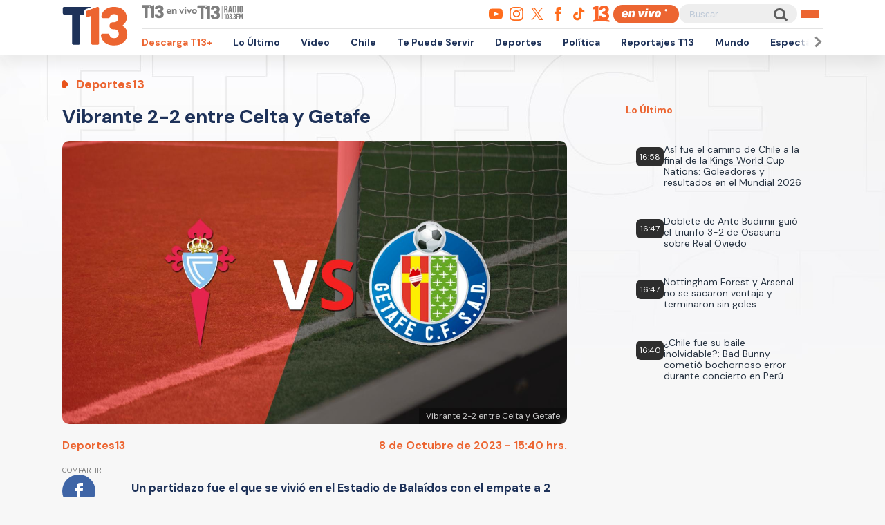

--- FILE ---
content_type: text/html; charset=UTF-8
request_url: https://www.t13.cl/noticia/deportes13/vibrante-2-2-entre-celta-y-getafe
body_size: 90427
content:
<!DOCTYPE html>
<html lang="es" dir="ltr" prefix="content: http://purl.org/rss/1.0/modules/content/  dc: http://purl.org/dc/terms/  foaf: http://xmlns.com/foaf/0.1/  og: http://ogp.me/ns#  rdfs: http://www.w3.org/2000/01/rdf-schema#  schema: http://schema.org/  sioc: http://rdfs.org/sioc/ns#  sioct: http://rdfs.org/sioc/types#  skos: http://www.w3.org/2004/02/skos/core#  xsd: http://www.w3.org/2001/XMLSchema# ">
  <head>
    <meta charset="utf-8" />
<link rel="canonical" href="https://www.t13.cl/noticia/deportes13/vibrante-2-2-entre-celta-y-getafe" />
<meta name="description" content="Los goles del partido para el local los anotaron Jonathan Bamba (23&#039; 1T) y Jörgen Larsen (42&#039; 1T). Mientras que los goles de visitante los hicieron Borja Mayoral (1&#039; 1T) y Mason Greenwood (32&#039; 1T). Celta no logró los 3 puntos a pesar de haber sido el dueño del balón con 71% y tener la mayor cantidad de remates (26 frente a 4 de Getafe).Iago Aspas desaprovechó la oportunidad de lograr el empate para Celta, ya que no convirtió un penal en el minuto 13 del primer tiempo." />
<meta name="Generator" content="Drupal 9 (https://www.drupal.org)" />
<meta name="MobileOptimized" content="width" />
<meta name="HandheldFriendly" content="true" />
<meta name="viewport" content="width=device-width, initial-scale=1.0" />
<link rel="icon" href="https://s.t13.cl/sites/default/files/t13-2025.ico" type="image/vnd.microsoft.icon" />

    <title>Vibrante 2-2 entre Celta y Getafe | T13</title>

    <meta name="keywords" content="fútbol internacionalDeportes13">
    <meta name="tags" content="fútbol internacionalDeportes13">
    <meta name="author" content="T13">
    <meta name="channel_name" content="article">
    <meta name="page_description" content="Un partidazo fue el que se vivió en el Estadio de Balaídos con el empate a 2 goles entre Los Celestes y el Geta, por la fecha 9 del torneo España - LaLiga EA Sports 2023-24.">
    <meta name="page_title" content="Vibrante 2-2 entre Celta y Getafe">
    <meta name="twitter:card" content="summary_large_image">
    <meta name="twitter:site" content="@T13">
    <meta name="twitter:creator" content="@T13">
    <meta name="twitter:title" content="Vibrante 2-2 entre Celta y Getafe">
    <meta name="twitter:image" content="https://s.t13.cl/sites/default/files/styles/manualcrop_850x475/public/t13/field-imagen/2023-10/711358.jpg.jpeg?itok=TnDMksLU">
    <meta name="twitter:description" content="Un partidazo fue el que se vivió en el Estadio de Balaídos con el empate a 2 goles entre Los Celestes y el Geta, por la fecha 9 del torneo España - LaLiga EA Sports 2023-24.">
    <meta name="twitter:url" content="https://www.t13.cl/noticia/deportes13/vibrante-2-2-entre-celta-y-getafe">
    <meta property="og:title" content="Vibrante 2-2 entre Celta y Getafe">
    <meta property="og:type" content="article">
    <meta property="og:description" content="Un partidazo fue el que se vivió en el Estadio de Balaídos con el empate a 2 goles entre Los Celestes y el Geta, por la fecha 9 del torneo España - LaLiga EA Sports 2023-24.">
    <meta property="og:image" content="https://s.t13.cl/sites/default/files/styles/manualcrop_850x475/public/t13/field-imagen/2023-10/711358.jpg.jpeg?itok=TnDMksLU">
    <meta property="og:url" content="https://www.t13.cl/noticia/deportes13/vibrante-2-2-entre-celta-y-getafe">
    <meta property="og:site_name" content="https://www.facebook.com/teletrece">
    <meta property="og:locale" content="es_LA">
    <meta property="fb:page_id" content="203381729743399">
    <meta property="fb:app_id" content="806136536516125" />
    <meta property="article:author" content="https://www.facebook.com/teletrece">
    <meta property="article:publisher" content="https://www.facebook.com/teletrece">

              <meta name="page_publish_time" content="2023-10-08T15:40:00">
      <meta name="page_publish_timestamp" content="1696790400">
      <meta name="cXenseParse:pageclass" content="article">
      <meta name="cXenseParse:recs:articleid" content="673011">
      <meta name="cXenseParse:recs:publishtime" content="2023-10-08T15:40:00">
      <meta name="cXenseParse:recs:contentType" content="nota">
      <meta name="cXenseParse:contentType" content="nota">
                      <meta name="cXenseParse:recs:seccion" content="fútbol internacionalDeportes13">
        <meta name="cXenseParse:seccion" content="fútbol internacionalDeportes13">
                              
    <link rel="preconnect" href="https://sp1cluster.cxense.com">
    <link rel="preconnect" href="https://scomcluster.cxense.com">
    <link rel="preconnect" href="https://api.cxense.com">
    <link rel="preconnect" href="https://tpc.googlesyndication.com">
    <link rel="preconnect" href="https://www.google.com">
    <link rel="preconnect" href="https://googleads.g.doubleclick.net">
    <link rel="dns-prefetch" href="//fonts.googleapis.com">
    <link rel="preconnect" href="https://fonts.gstatic.com" crossorigin="">


    <script src="https://imasdk.googleapis.com/js/sdkloader/gpt_proxy.js"></script>


    <script>var cX=cX||{};cX.callQueue=cX.callQueue||[],cX.callQueue.push(["setSiteId","1132882043386718453"]),cX.callQueue.push(["cint","200"]),cX.callQueue.push(["sendPageViewEvent"]);var googletag=googletag||{};googletag.cmd=googletag.cmd||[],cX.callQueue.push(["invoke",function(){googletag.cmd.push((function(){googletag.pubads().setTargeting("CxSegments",cX.getUserSegmentIds({persistedQueryId:"92297dd7e90be54ad8e9da2466245e45ca8464e8"})),googletag.pubads().collapseEmptyDivs(),googletag.enableServices()}))}]), cX.callQueue.push(["invoke",()=>googletag.pubads().addEventListener("slotRenderEnded",event=>"dfp-x94"===event.slot.getSlotElementId()&&!event.isEmpty&&initializePrestitialMobile())]);const closePrestitial=()=>{try{configNotification._initFCM()}catch(e){}};</script>
    <script>const closeSticky = () => document.querySelector("#footer-sticky").style.display = 'none';</script>
    <script>const initializeSticky = () => document.querySelector("#footer-sticky").style.display = 'block';</script>
    <script>cX.callQueue.push(["invoke", () => googletag.pubads().addEventListener("slotRenderEnded", event => "footer-sticky-content" === event.slot.getSlotElementId() && !event.isEmpty && initializeSticky())])</script>
    <script>const initializePrestitialMobile=()=>{document.getElementById("t13-prestitial-mobile").classList.add("prestitial__wrapper--active"),document.getElementById("t13-prestitial-mobile").style.height =window.innerHeight+'px',document.getElementById("t13-prestitial-mobile-close-btn").addEventListener("click",()=>closePrestitialMobile())};</script>
    <script>const closePrestitialMobile=()=>{const prestitialMobileElement=document.getElementById("t13-prestitial-mobile");prestitialMobileElement.classList.remove("prestitial__wrapper--active"),document.getElementById("t13-prestitial-mobile").removeAttribute("style"),setTimeout(()=>prestitialMobileElement.remove(),2e3)};</script>

    <script type="text/javascript" src="https://www-storage.13.cl/t13/_libs/lazysizes/lazysizes.min.js" defer=""></script>
    <link rel="stylesheet" href="https://www-storage.13.cl/default/recursos/swiper/swiper-bundle.min.css">
    <script src="https://www-storage.13.cl/default/recursos/swiper/swiper-bundle.min.js"></script>
    <style>
      .prestitial__wrapper {
        position: relative;
        display: flex;
        align-items: center;
        justify-items: center;
        width: 100%;
        height: 0;
        text-align: center;
        overflow: hidden;
        transition: height 1.5s cubic-bezier(0, .31, .26, 1.13);
        max-height: 100vh;
        max-height: stretch;
        flex-direction: column;
        z-index: 100;
        background-color: #fff
      }

      .prestitial__wrapper>#dfp-x94 {
        position: initial !important;
        z-index: initial !important;
        width: initial !important;
        height: initial !important;
        top: initial !important;
        left: initial !important;
        margin: auto
      }

      .prestitial__wrapper.prestitial__wrapper--active {
        height: 100vh
      }

      .prestitial__close_button {
        position: sticky;
        color: #fff;
        font-family: Arial;
        background: #fb6900;
        border-radius: 50px;
        left: initial;
        display: flex;
        bottom: 10px;
        cursor: pointer;
        transition: all .5s;
        font-weight: 700;
        text-transform: uppercase;
        align-items: center;
        justify-content: center;
        padding: 9px 15px !important;
        line-height: 12px;
        margin: auto auto 0 auto;
        font-size: 14px;
        min-height: 15px;
        border: none
      }

      .prestitial__close_button::before {
        width: 14px;
        height: 14px;
        background: url([data-uri]) center center no-repeat;
        display: block;
        content: "";
        margin: auto 7px auto 0;
        background-size: cover
      }

      .prestitial__close_button::after {
        content: "Saltar Aviso"
      }

      .prestitial__close_button:hover {
        filter: brightness(1.1)
      }
    </style>
    <style>
      #footer-sticky {background: #333;position: fixed;bottom: 0;left: 0;width: 100%;text-align: center;padding: 5px 0;z-index: 99;display: none}
      #footer-sticky button {position: absolute;right: 10px;top: -25px;background: #333;border: none;color: #fff;font-family: Arial;font-weight: 700;height: 25px;width: 33px;text-align: center;border-radius: 5px 5px 0 0;line-height: 0}
    </style>
    <style>
      #dfp-in-banner {line-height: 0;}
    </style>

          <style type="text/css">
      .article-top-ad {min-height: 130px;background-color: #22222c;display: flex;align-items: center;justify-content: center;}
      .article-top-ad>div:empty {height: 90px;width: 970px;background-color: rgba(255, 255, 255, 0.05);}
      .article-top-ad>#dfp-article-top {margin: 20px auto;}
      .article-aside-top-ad {min-height: 250px;display: flex;align-items: center;justify-content: center;}
      .article-aside-top-ad>div:empty {height: 250px;width: 300px;background-color: rgba(0, 0, 0, 0.05);}
      .article-aside-bottom-ad {display: flex;align-items: center;justify-content: center;min-height: 600px;}
      .article-aside-bottom-ad>div:empty {height: 600px;width: 300px;background-color: rgba(0, 0, 0, 0.05);}
      .article-aside-bottom-ad.article-aside-bottom-ad--fixed {position: sticky;top: 80px;}
      .article-bottom-1-ad,
      .article-bottom-2-ad {min-height: 130px;display: flex;align-items: center;justify-content: center;}
      .article-bottom-1-ad>div:empty,
      .article-bottom-2-ad>div:empty {height: 90px;width: 970px;background-color: rgba(0, 0, 0, 0.05);}
      .article-bottom-1-ad>#dfp-article-bottom-1,
      .article-bottom-2-ad>#dfp-article-bottom-2 {margin: 20px auto;}
      .t13_inread_ads {display: none;}
      @media only screen and (max-width: 1100px) {
        .article-top-ad>div:empty {width: 728px;}
        .article-aside-top-ad {display: none;}
        .article-aside-bottom-ad>div:empty {width: 120px;}
        .article-aside-bottom-ad.article-aside-bottom-ad--fixed {top: 110px;}
        .article-bottom-1-ad>div:empty,
        .article-bottom-2-ad>div:empty {width: 728px;}
        .t13_inread_ads {display: none;}
      }

      @media only screen and (max-width: 767px) {
        .article-top-ad {min-height: 50px;}
        .article-top-ad>div:empty {height: 50px;width: 320px;}
        .article-top-ad>#dfp-article-top {margin: auto;}
        .article-aside-bottom-ad,
        .article-aside-top-ad {display: none;}
        .article-bottom-1-ad,
        .article-bottom-2-ad {min-height: 50px;}
        .article-bottom-1-ad>div:empty,
        .article-bottom-2-ad>div:empty {height: 50px;width: 320px;}
        .article-bottom-1-ad>#dfp-article-bottom-1,
        .article-bottom-2-ad>#dfp-article-bottom-2 {margin: auto;}
        .t13_inread_ads {display: flex;justify-content: center;margin-bottom: 20px;}
      }
      </style>
    
    
    <script type="application/json" data-drupal-selector="drupal-settings-json">{"path":{"baseUrl":"\/","scriptPath":null,"pathPrefix":"","currentPath":"node\/673011","currentPathIsAdmin":false,"isFront":false,"currentLanguage":"es"},"pluralDelimiter":"\u0003","ads13config":{"network_id":"112372207","comscore_c3":"T13","content_id":"t13-node-673011","pageInfo":{"page_type":"node","data":{"nid":"673011","page_content_type":"t13_articulos"}},"content_type":"video"},"ads13key_value":{"sitio":"t13.cl","seccion":"deportes13"},"ads13version":"1","ads13debug":true,"statistics":{"data":{"nid":"673011"},"url":"\/core\/modules\/statistics\/statistics.php"},"user":{"uid":0,"permissionsHash":"331898df0ec1a77ffd01a602f41020f16869d7997a88d38cc9b4e0e497c6a988"}}</script>
<script src="/core/assets/vendor/jquery/jquery.min.js?v=3.6.3"></script>
<script src="/core/misc/drupalSettingsLoader.js?v=9.5.3"></script>
<script src="https://imasdk.googleapis.com/js/sdkloader/gpt_proxy.js"></script>
<script src="/modules/custom/ads13/js/ads13.js?v=2.9" async></script>


    
    <link href="https://fonts.googleapis.com/css2?family=DM+Sans:ital,opsz,wght@0,9..40,100..1000;1,9..40,100..1000&display=swap" rel="stylesheet">
    <link rel="stylesheet" href="https://resources.13.cl/default/css/panels.css"/>
    <link rel="stylesheet" type="text/css" href="/themes/custom/t13_v1/css/estilos.css?a44">

    
    <!-- Google tag T13 GA4 -->
    <script async src="https://www.googletagmanager.com/gtag/js?id=G-BP36SEBPT7"></script>
    <script>
      window.dataLayer = window.dataLayer || [];
      function gtag(){dataLayer.push(arguments);}
      gtag('js', new Date());

      gtag('config', 'G-BP36SEBPT7');
    </script>
    
    <!-- Google tag RED13 GA4 -->
    <script async src="https://www.googletagmanager.com/gtag/js?id=G-2GSF5R83MB"></script>
    <script>
      window.dataLayer = window.dataLayer || [];
      function gtag(){dataLayer.push(arguments);}
      gtag('js', new Date());

      gtag('config', 'G-2GSF5R83MB');
    </script>
    
    <!-- Google tag UA-56296159-1 -->
    <script async src="https://www.googletagmanager.com/gtag/js?id=UA-56296159-1"></script>
    <script>
     window.dataLayer = window.dataLayer || [];
     function gtag(){dataLayer.push(arguments);}
    gtag('js', new Date());

    gtag('config', 'UA-56296159-1');
    </script>

        <!-- Begin Chartbeat Tag -->
    <script type='text/javascript'>
      (function() {
      /** CONFIGURATION START **/
      var _sf_async_config = window._sf_async_config = (window._sf_async_config || {});
      _sf_async_config.uid = 55317;
      _sf_async_config.domain = 't13.cl';
      _sf_async_config.useCanonical = true;
      _sf_async_config.useCanonicalDomain = true;
      _sf_async_config.sections = 'Deportes13';
      _sf_async_config.authors = 'Tele 13';
      /** CONFIGURATION END **/
      function loadChartbeat() {
      var e = document.createElement('script');
      var n = document.getElementsByTagName('script')[0];
      e.type = 'text/javascript';
      e.async = true;
      e.src = '//static.chartbeat.com/js/chartbeat.js';
      n.parentNode.insertBefore(e, n);
      }
      loadChartbeat();
      })();
    </script>
    <!-- End Chartbeat Tag -->
   
  </head>
  <body data-nid="673011" id="t13-site-root">
    
        
  
    
        <div class="ads13" data-name="ITT" data-is-full-name="0" data-width="800" data-height="600" data-device="desktop" data-iterable="0" data-collapse="1"></div>
  

  
    
        <div class="ads13" data-name="footer" data-is-full-name="0" data-width="970, 728,1" data-height="90,1" data-device="desktop" data-iterable="0" data-collapse="0"></div>
  

<div id="ittmobile">
  <div class="ittmobile-content">
      <div class="ittmobile-cerrar">
          <img class="logo" src="https://www-storage.13.cl/default/logos/logos-13.svg" alt="">
          <div class="cerrar" onclick="javascript:ads13PrestitialTrigger(0);">
              <div>Saltar Aviso</div>
              <img class="icono-cerrar" src="https://www.13.cl/internet/plantillasDFP/images/btn_cerrar_2019.png" alt="">
          </div>
      </div>
      <div class="ittmobile-imagen">
        
  
    
        <div class="ads13" data-name="ITT" data-is-full-name="0" data-width="320" data-height="480" data-device="mobile" data-iterable="0" data-collapse="0"></div>
  
      </div>
  </div>
</div>


<header class="header-principal">
    <div class="menu row">
        <a href="https://www.t13.cl" class="logo"><img src="https://www-storage.13.cl/t13/assets/svg/logo-t13-2025.svg" alt="T13"></a>
        <div class="top">
            <div class="envivo">
                <a href="https://www.t13.cl/en-vivo"><img src="https://www-storage.13.cl/t13/_svg/t13-logos-t13envivo-2025.svg" alt="T13 En Vivo"></a>
                <a href="https://tele13radio.cl/"><img src="https://www-storage.13.cl/t13/_svg/t13-logos-t13radio-2025.svg" alt="T13 Radio"></a>
            </div>
            <div class="social">
                <div class="redes">
                    <a href="https://www.youtube.com/user/t13video"><img src="https://www-storage.13.cl/t13/assets/svg/logos-youtube.svg" alt="Youtube"></a>
                    <a href="https://www.instagram.com/teletrece"><img src="https://www-storage.13.cl/t13/assets/svg/logos-instagram.svg" alt="Instagram"></a>
                    <a href="https://x.com/T13"><img src="https://www-storage.13.cl/t13/assets/svg/logos-twitter.svg?v1" alt="X"></a>
                    <a href="https://www.facebook.com/teletrece"><img src="https://www-storage.13.cl/t13/assets/svg/logos-facebook.svg" alt="Facebook"></a>
                    <a href="https://www.tiktok.com/@teletrece"><img src="https://www-storage.13.cl/t13/assets/svg/logos-tiktok.svg" alt="TikTok"></a>
                    <a href="https://www.13.cl/"><img src="https://www-storage.13.cl/t13/assets/svg/logos-13.svg" alt="Canal 13"></a>

                </div>
                <a href="https://www.t13.cl/en-vivo" class="btn-envivo" rel="noopener" alt="T13 En Vivo"></a>
                <div class="buscador">
                    <label for=""></label>
                    <input type="text" name="" id="" placeholder="Buscar...">
                    <button class="btn-buscador"></button>
                </div>
                <button class="btn-menu">
                    <div></div>
                    <div></div>
                    <div></div>
                </button>
            </div>
        </div>
        <div class="bottom">
            <nav class="swiper swiper-container">
                <div class="swiper-pagination">
                    <div class="swiper-btn swiper-btn-prev btn-anterior swiper-button-disabled" role="button"></div>
                    <div class="swiper-btn swiper-btn-next btn-siguiente" role="button"></div>
                </div>
                
              <ul class="swiper-wrapper">
              <li class="swiper-slide">
        <a href="https://www.t13.cl/t13plus" title="T13+">Descarga T13+</a>
              </li>
          <li class="swiper-slide">
        <a href="/lo-ultimo" data-drupal-link-system-path="lo-ultimo">Lo Último</a>
              </li>
          <li class="swiper-slide">
        <a href="https://www.t13.cl/podcast">Video</a>
              </li>
          <li class="swiper-slide">
        <a href="/nacional" data-drupal-link-system-path="node/582124">Chile</a>
              </li>
          <li class="swiper-slide">
        <a href="/te-puede-servir" title="Te Puede Servir: servicios y bonos" data-drupal-link-system-path="node/582174">Te Puede Servir</a>
              </li>
          <li class="swiper-slide">
        <a href="https://www.t13.cl/deportes13">Deportes</a>
              </li>
          <li class="swiper-slide">
        <a href="/politica" data-drupal-link-system-path="node/582173">Política</a>
              </li>
          <li class="swiper-slide">
        <a href="/reportajest13">Reportajes T13</a>
              </li>
          <li class="swiper-slide">
        <a href="/mundo" data-drupal-link-system-path="node/582176">Mundo</a>
              </li>
          <li class="swiper-slide">
        <a href="/espectaculos" data-drupal-link-system-path="node/582183">Espectáculos</a>
              </li>
          <li class="swiper-slide">
        <a href="/emprendedores" data-drupal-link-system-path="node/728557">Emprendedores</a>
              </li>
          <li class="swiper-slide">
        <a href="/negocios" data-drupal-link-system-path="node/728555">Negocios</a>
              </li>
          <li class="swiper-slide">
        <a href="/tendencias" data-drupal-link-system-path="node/582175">Tendencias</a>
              </li>
          <li class="swiper-slide">
        <a href="https://www.t13.cl/brandedcontent">T13 Branded Content</a>
              </li>
        </ul>
  


                <span class="swiper-notification" aria-live="assertive" aria-atomic="true"></span>
                <span class="swiper-notification" aria-live="assertive" aria-atomic="true"></span>
            </nav>
        </div>
    </div>
    <div class="menu-full">
        <div class="btn-cerrar">x</div>
        <div class="top">
            <div class="row">
                <div class="seccion">
                    <div class="secciones">
                        <div class="titulo">Secciones</div>
                        
        <ul>
                <a href="/lo-ultimo" data-drupal-link-system-path="lo-ultimo">Lo Último</a>
                          <a href="/nacional" data-drupal-link-system-path="node/582124">Chile</a>
                          <a href="/deportes13" data-drupal-link-system-path="node/614769">Deportes13</a>
                          <a href="/elecciones-2025" title="Chile elige nuevo presidente y parlamento" data-drupal-link-system-path="node/719412">Elecciones 2025</a>
                          <a href="/emprendedores" data-drupal-link-system-path="node/728557">Emprendedores</a>
                          <a href="/politica" data-drupal-link-system-path="node/582173">Política</a>
                          <a href="/mundo" data-drupal-link-system-path="node/582176">Mundo</a>
                          <a href="/reportajest13">Reportajes T13</a>
                    </ul>
  


                    </div>
                    <div class="programas">
                        <div class="titulo">Programas</div>
                        
        <ul>
                <a href="/programas/t13-am" data-drupal-link-system-path="node/6212">T13 AM</a>
                          <a href="/programas/t13-tarde" data-drupal-link-system-path="node/6224">T13 Tarde</a>
                          <a href="/programas/t13-central" data-drupal-link-system-path="node/6225">T13 Central</a>
                          <a href="/programas/t13-noche" data-drupal-link-system-path="node/6226">T13 Noche</a>
                          <a href="/programas/mesa-central-tv" data-drupal-link-system-path="node/6227">Mesa Central</a>
                          <a href="/en-vivo" data-drupal-link-system-path="en-vivo">Programas T13 En Vivo</a>
                    </ul>
  


                    </div>
                </div>
                <div class="social">
                    <div class="cobertura">
                        <div class="titulo">Coberturas</div>
                        <a href="https://www.t13.cl/lo-ultimo"><img src="https://www-storage.13.cl/t13/resources/lo-ultimo/image/logo-lo-ultimo.png" alt="Lo Último"></a>
                    </div>
                    <div class="redes-sociales">
                        <ul>
                            <a href="https://www.youtube.com/user/t13video"><img src="https://www-storage.13.cl/t13/assets/svg/logos-youtube.svg" alt="Youtube"></a>
                            <a href="https://www.instagram.com/teletrece"><img src="https://www-storage.13.cl/t13/assets/svg/logos-instagram.svg" alt="Instagram"></a>
                            <a href="https://twitter.com/T13"><img src="https://www-storage.13.cl/t13/assets/svg/logos-twitter.svg?v1" alt="X"></a>
                            <a href="https://www.facebook.com/teletrece"><img src="https://www-storage.13.cl/t13/assets/svg/logos-facebook.svg" alt="Facebook"></a>
                            <a href="https://t.me/teletrece"><img src="https://www-storage.13.cl/t13/assets/svg/logos-telegram.svg" alt="Telegram"></a>
                            <a href="https://open.spotify.com/show/5J3AluRv9AXeCjPhI51JE6?si=K0NON9A-TYilrY32DSeKPA"><img src="https://www-storage.13.cl/t13/assets/svg/logos-spotify.svg" alt="Spotify"></a>
                            <a href="https://podcasts.google.com/?feed=aHR0cDovL3d3dy50MTMuY2wvZ29vZ2xlLWFzc2lzdGFuY2UvaW5kZXhfdjI"><img src="https://www-storage.13.cl/t13/assets/svg/logos-googlepodcast.svg" alt="Google Podcast"></a>
                            <a href="https://www.twitch.tv/t13envivo?lang=es"><img src="https://www-storage.13.cl/t13/assets/svg/logos-twitch1.svg" alt="Twitch"></a>
                            <a href="https://www.twitch.tv/t13envivo?lang=es"><img src="https://www-storage.13.cl/t13/assets/svg/logos-tiktok.svg" alt="TikTok"></a>
                        </ul>
                    </div>
                    <div class="buscador">
                        <button class="btn-buscador">
                            <img data-src="https://www-storage.13.cl/t13/assets/svg/search-solid-v1.svg" alt="Buscador" class="" src="https://www-storage.13.cl/t13/assets/svg/search-solid-v1.svg">
                        </button>
                        <label for=""></label>
                        <input type="text" name="" id="" placeholder="Buscar...">
        
                    </div>
                </div>
            </div>
        </div>
        <div class="bottom">
        <div class="row">
            <div class="especiales">
                <div class="titulo">Especiales</div>
                
        <ul>
                <a href="https://www.t13.cl/te-puede-servir" title="Te Puede Servir: servicios y bonos">Te Puede Servir</a>
                          <a href="/emprendedores" data-drupal-link-system-path="node/728557">Emprendedores</a>
                          <a href="/brandedcontent">T13 Branded Content</a>
                    </ul>
  


            </div>
            <div class="temas">
                <div class="titulo">Temas del día</div>
                <!-- esi - view/t13_v1_temasdeldia/default -->    
    
    

    
    
    

    
        
  <ul class="menu__bottom__trendings__list">

          <li class="menu__bottom__trendings__list__item"><a class="menu__bottom__trendings__list__item__link" href="/etiqueta/arturo-vidal">
     <div class="chip chip--gray">
         <span class="chip__text">arturo vidal</span>
     </div>
</a></li>
          <li class="menu__bottom__trendings__list__item"><a class="menu__bottom__trendings__list__item__link" href="/etiqueta/kings-league">
     <div class="chip chip--gray">
         <span class="chip__text">kings league</span>
     </div>
</a></li>
          <li class="menu__bottom__trendings__list__item"><a class="menu__bottom__trendings__list__item__link" href="/etiqueta/brasil">
     <div class="chip chip--gray">
         <span class="chip__text">brasil</span>
     </div>
</a></li>
          <li class="menu__bottom__trendings__list__item"><a class="menu__bottom__trendings__list__item__link" href="/etiqueta/eeuu">
     <div class="chip chip--gray">
         <span class="chip__text">EEUU</span>
     </div>
</a></li>
          <li class="menu__bottom__trendings__list__item"><a class="menu__bottom__trendings__list__item__link" href="/etiqueta/colo-colo-0">
     <div class="chip chip--gray">
         <span class="chip__text">colo-colo</span>
     </div>
</a></li>
          <li class="menu__bottom__trendings__list__item"><a class="menu__bottom__trendings__list__item__link" href="/etiqueta/julia-chunil">
     <div class="chip chip--gray">
         <span class="chip__text">julia chuñil</span>
     </div>
</a></li>
          <li class="menu__bottom__trendings__list__item"><a class="menu__bottom__trendings__list__item__link" href="/etiqueta/jose-antonio-kast">
     <div class="chip chip--gray">
         <span class="chip__text">josé antonio kast</span>
     </div>
</a></li>
          <li class="menu__bottom__trendings__list__item"><a class="menu__bottom__trendings__list__item__link" href="/etiqueta/kings-world-cup-nations">
     <div class="chip chip--gray">
         <span class="chip__text">Kings World Cup Nations</span>
     </div>
</a></li>
          <li class="menu__bottom__trendings__list__item"><a class="menu__bottom__trendings__list__item__link" href="/etiqueta/venezuela">
     <div class="chip chip--gray">
         <span class="chip__text">Venezuela</span>
     </div>
</a></li>
          <li class="menu__bottom__trendings__list__item"><a class="menu__bottom__trendings__list__item__link" href="/etiqueta/chile-en-la-kings-league">
     <div class="chip chip--gray">
         <span class="chip__text">chile en la kings league</span>
     </div>
</a></li>
    
  </ul>

          
    
    

    
    

    
    




            </div>
        </div>
        </div>
    </div>
</header>



  <div>
    
  
    
            
    
    

    
    
    

    
          
    
    

    
    

    
    




  
  
    
        

<script type="application/ld+json">
{
  "@context": "https://schema.org",
  "@type": "NewsArticle",
  "url": "https://www.t13.cl//noticia/deportes13/vibrante-2-2-entre-celta-y-getafe",
  "headline": "Vibrante 2-2 entre Celta y Getafe",
  "image": ["https://s.t13.cl/sites/default/files/styles/manualcrop_1600x800/public/t13/field-imagen/2023-10/711358.jpg.jpeg?itok=YyoNh7W5"],
  "datePublished": "2023-10-08 15:40:00T2023-10-08 15:40:00",
  "dateModified": "2023-10-08 15:40:00T2023-10-08 15:40:00",
  "description": "Un partidazo fue el que se vivió en el Estadio de Balaídos con el empate a 2 goles entre Los Celestes y el Geta, por la fecha 9 del torneo España - LaLiga EA Sports 2023-24.",
  "articleSection": "Deportes13",
  "inLanguage": "es-ES",
  "publisher": {
    "@type": "Organization",
    "name": "T13",
    "logo": {
      "@type": "ImageObject",
      "url": "https://www-storage.13.cl/t13/_images/teletrece-amp.png",
      "width": "600",
      "height": "60"
    },
    "sameAs": [
      "https:\/\/www.facebook.com\/teletrece",
      "https:\/\/twitter.com\/T13",
      "https:\/\/www.instagram.com\/teletrece",
      "https:\/\/www.youtube.com\/user\/t13video"
    ],
    "mainEntityOfPage": {
      "@type": "WebPage",
      "@id": "https:\/\/www.t13.cl",
      "name": "T13",
      "alternateName": "T13.cl",
      "description": "Sitio web oficial del departamento de prensa de Canal 13. Noticias, videos, transmisiones en vivo y más en T13.cl",
      "url": "https:\/\/www.t13.cl\/"
    },
    "image": {
        "@type": "ImageObject",
        "url": "https://s.t13.cl/sites/default/files/styles/manualcrop_1600x800/public/t13/field-imagen/2023-10/711358.jpg.jpeg?itok=YyoNh7W5",
        "caption": "Vibrante 2-2 entre Celta y Getafe",
        "description": "Vibrante 2-2 entre Celta y Getafe",
        "width": 1600,
        "height": 800
    }
  }
}
</script>

    <main class="articulo-detalle">
        <div class="banner-top">
           <div id="dfp-article-top">
            
  
    
        <div class="ads13" data-name="leaderboard" data-is-full-name="0" data-width="728, 970" data-height="50, 100, 250, 90" data-device="desktop" data-iterable="1" data-collapse="0"></div>
  
            
  
    
        <div class="ads13" data-name="leaderboard" data-is-full-name="0" data-width="320,320" data-height="50,100" data-device="mobile" data-iterable="1" data-collapse="0"></div>
  
          </div>
        </div>
       
        <div class="">
                            
  
    
        <div class="ads13" data-name="in_image_video" data-is-full-name="0" data-width="2" data-height="2" data-device="desktop,mobile" data-iterable="0" data-collapse="0"></div>
  
                        
            <div class="row articulo-detalle-content">
                <article>
                    <div class="epigrafe">Deportes13</div>
                    <h1 itemprop="headline">Vibrante 2-2 entre Celta y Getafe</h1>
                        
    
    

    
    
    

    
        <div class="views-field views-field-field-logo-contextual"><div class="field-content"></div></div>
          
    
    

    
    

    
    




                    <div class="media">
                                               <img alt="" class=" ls-is-cached lazyload" src="https://s.t13.cl/sites/default/files/styles/manualcrop_1600x800/public/t13/field-imagen/2023-10/711358.jpg.jpeg?itok=YyoNh7W5">
                        <span>Vibrante 2-2 entre Celta y Getafe</span>
                                            </div>
                    <div class="meta">
                        <div itemtype="http://schema.org/Person" class="autor"> 
                                                                                   <a href="/perfiles/deportes13" hreflang="es">Deportes13</a>
                                                                              </div>
                        <time itemprop="datePublished" datetime="2023-10-08 15:40:00" class="fecha">8 de Octubre de 2023 - 15:40 hrs.</time>
                        <div class="cuerpo-share-mini">
                            <ul>
                                <li>
                                    <a target="_blank" class="share-hub__item share-hub__item facebook"
                                        href="https://www.facebook.com/sharer/sharer.php?u=https://www.t13.cl/noticia/deportes13/vibrante-2-2-entre-celta-y-getafe">
                                        <img data-src="https://www-storage.13.cl/t13/_svg/t13-logos-facebook.svg"
                                            alt="facebook" class="lazyload">
                                    </a>
                                </li>
                                <li>
                                    <a target="_blank" class="share-hub__item share-hub__item twitter"
                                        href="https://twitter.com/intent/tweet?text=Vibrante 2-2 entre Celta y Getafe&amp;url=https://www.t13.cl/noticia/deportes13/vibrante-2-2-entre-celta-y-getafe&amp;via=T13">
                                        <img data-src="https://www-storage.13.cl/t13/assets/svg/logos-twitter.svg?v1"
                                            alt="twitter" class="lazyload">
                                    </a>
                                </li>
                                <li>
                                    <a target="_blank" class="share-hub__item share-hub__item whatsapp"
                                        href="https://api.whatsapp.com/send?text=Vibrante 2-2 entre Celta y Getafe - https://www.t13.cl/noticia/deportes13/vibrante-2-2-entre-celta-y-getafe">
                                        <img data-src="https://www-storage.13.cl/t13/_svg/t13-logos-whatsapp.svg"
                                            alt="whatsapp" class="lazyload">
                                    </a>
                                </li>
                            </ul>
                        </div>
                    </div>
                    <div class="cuerpo article-component__main">
                        <div class="cuerpo-share">
                            Compartir
                            <a target="_blank" class="share-hub__item share-hub__item facebook"
                                href="https://www.facebook.com/sharer/sharer.php?u=https://www.t13.cl/noticia/deportes13/vibrante-2-2-entre-celta-y-getafe">
                                <img data-src="https://www-storage.13.cl/t13/_svg/t13-logos-facebook.svg" alt="facebook"
                                    class="lazyload">
                            </a>
                            <a target="_blank" class="share-hub__item share-hub__item twitter"
                                href="https://twitter.com/intent/tweet?text=Vibrante 2-2 entre Celta y Getafe&amp;url=https://www.t13.cl/noticia/deportes13/vibrante-2-2-entre-celta-y-getafe&amp;via=T13">
                                <img data-src="https://www-storage.13.cl/t13/assets/svg/logos-twitter.svg?v1" alt="twitter"
                                    class="lazyload">
                            </a>
                            <a target="_blank" class="share-hub__item share-hub__item whatsapp"
                                href="https://api.whatsapp.com/send?text=Vibrante 2-2 entre Celta y Getafe - https://www.t13.cl/noticia/deportes13/vibrante-2-2-entre-celta-y-getafe">
                                <img data-src="https://www-storage.13.cl/t13/_svg/t13-logos-whatsapp.svg" alt="whatsapp"
                                    class="lazyload">
                            </a>
                        </div>
                        <div class="cuerpo-content">
                                                          <div itemprop="abstract" class="bajada">Un partidazo fue el que se vivió en el Estadio de Balaídos con el empate a 2 goles entre Los Celestes y el Geta, por la fecha 9 del torneo España - LaLiga EA Sports 2023-24.</div>
                              
                                  <!--señal Deportes13 vivo-->
                                                                                                            <div id="t13-envivo" class="mini-enbody" itemprop="associatedMedia">
                                        <div class="t13-envivo-header">
                                            <div class="titulo">Señal Deportes13</div>
                                        </div>
                                        <div class="t13-envivo-player article-live-mdstrm" id="rudo_live">
                                            <div class='player_rudo13_live' data-tag-mobile='[base64]' data-tag-desktop='[base64]' data-live-id='13d' data-comscore-c3='13CL' data-autostart='1' data-volume='0' data-lazy='false' data-id='player_live' data-clases='' data-width='640' data-height='360' data-allow='autoplay; fullscreen; encrypted-media' data-frameborder='0' data-allowfullscreen='0' data-allowscriptaccess='always' data-scrolling='no'></div>
                                        </div>
                                      </div>
                                    
                                  
                                
                                                           



                                  
    
    

    
    
    

    
        <a href="https://www.t13.cl/deportes13" id="lo-ultimo-banner-nota" class="article-component__extras--banner lo-ultimo">
<img src="https://s.t13.cl/sites/default/files/t13/categorias/field-banner-articulos/2025-07/banner-especial-D13.jpg" class="solo-desktop" width="670" height="80" alt="Conoce más" title="Conoce más">
<img src="https://s.t13.cl/sites/default/files/t13/categorias/field-banner-articulos/2025-07/banner-especial-D13-mob.jpg" class="solo-mobile" width="340" height="96" alt="Conoce más" title="Conoce más">
</a>
          
    
    

    
    

    
    




                            
                                                                                    <!-- Deportes13 GA4 -->
<script async src="https://www.googletagmanager.com/gtag/js?id=G-W741ZNPLQ1"></script>
<script>
        window.dataLayer = window.dataLayer || [];
        function gtag(){dataLayer.push(arguments);}
        gtag('js', new Date());

        gtag('config', 'G-W741ZNPLQ1');
</script>

                            <p>Los goles del partido para el local los anotaron Jonathan Bamba (23' 1T) y Jörgen Larsen (42' 1T). Mientras que los goles de visitante los hicieron Borja Mayoral (1' 1T) y Mason Greenwood (32' 1T). </p><div><div class="ads13" data-name="ads13_vimofy" data-is-full-name="0" data-width="1" data-height="1" data-device="desktop,mobile" data-iterable="0" data-collapse="1"></div></div><p></p><p>Celta no logró los 3 puntos a pesar de haber sido el dueño del balón con 71% y tener la mayor cantidad de remates (26 frente a 4 de Getafe).</p><div><div class="ads13" data-name="mediumrectangle_parrafo" data-is-full-name="0" data-width="200, 250, 300" data-height="50, 100, 200, 250" data-device="desktop,mobile" data-iterable="1" data-collapse="0"></div></div><p>Iago Aspas desaprovechó la oportunidad de lograr el empate para Celta, ya que no convirtió un penal en el minuto 13 del primer tiempo.</p><p>Jörgen Larsen tuvo una gran actuación. El atacante de Celta brilló al convertir 1 gol,  patear 5 veces y  dar 9 pases correctos.</p><p>Diego Rico también se destacó. El defensa de Getafe fue importante por rechazar 8 pelotas peligrosas.</p><div><div class="ads13" data-name="mediumrectangle_parrafo" data-is-full-name="0" data-width="200, 250, 300" data-height="50, 100, 200, 250" data-device="desktop,mobile" data-iterable="1" data-collapse="0"></div></div><p>El defensor Mihailo Ristic de Celta tiró un caño y filtró la pelota entre las piernas del volante Jaime Mata de Getafe a los 52 minutos de la primera etapa.</p><p>Muchas faltas durante el partido, han obligado a cortar el juego constantemente. Hubo gran cantidad de amonestados: Domingos Duarte, Nemanja Maksimovic, Djené Dakonam, Jaime Mata, Carles Aleñá, Fran Beltrán, Diego Rico y Mauro Arambarri. Domingos Duarte fue expulsado al recibir su segunda amarilla, en el minuto 29 del  primer tiempo.</p><p>El DT de Celta, Rafael Benítez, presentó una disposición táctica 4-4-2 con Iván Villar en el arco; Óscar Mingueza, Carl Starfelt, Unai Núñez y Mihailo Ristic en la línea defensiva; Carles Pérez, Fran Beltrán, Lucas de la Torre y Jonathan Bamba en el medio; y  Iago Aspas y Jörgen Larsen en el ataque.</p><p>Por su parte, el conjunto de José Bordalás salió con una disposición táctica 4-4-2 con David Soria bajo los tres palos; Damián Suárez, Domingos Duarte, Gastón Álvarez y Diego Rico en defensa; Carles Aleñá, Djené Dakonam, Nemanja Maksimovic y Jaime Mata en la mitad de cancha; y Borja Mayoral y Mason Greenwood en la delantera.</p><p>José Sánchez Martínez fue el árbitro escogido para el partido en el Estadio de Balaídos.</p><p>En la próxima fecha, los Celestes recibirán a Atlético de Madrid y el Geta jugará de  local frente a Betis. </p><p>De esta manera el local está en el décimo octavo puesto en el campeonato con 6 puntos,  mientras que la visita, con 10, queda en el décimo primer lugar.</p><h2>Sigue aquí el minuto a minuto de Celta frente a Getafe</h2><div class="embed"><iframe height="1150" scrolling="auto" style="width: 1px; min-width: 100%; *width: 100%;" width="100%" data-lazy="https://s3.us-east-2.amazonaws.com/datafactory.deportes13.cl/html/v3/minapp/modules/futbol/gamecast/gamecast.html?channel=deportes.futbol.espana.711358&amp;lang=es_LA&amp;page=gamecast&amp;hidePagesMenu=true"></iframe></div>

                           





                            <div id="article-inread-desktop">
                                
  
    
        <div class="ads13" data-name="INREAD/inread" data-is-full-name="1" data-width="1, 250, 300, 600" data-height="1, 250, 300, 400" data-device="desktop" data-iterable="0" data-collapse="0"></div>
  
                                
  
    
        <div class="ads13" data-name="m.INREAD/inread" data-is-full-name="1" data-width="1, 125, 250, 300, 336" data-height="1, 100, 125, 250, 280, 300" data-device="mobile" data-iterable="0" data-collapse="0"></div>
  
                            </div>

                            

                           
                            <!--Podcast-->
                         

                                                          
                              <div class="articulo-categorias">
                                  <div>Etiquetas de esta nota</div>
                                  <ul>
                                                                          <li>
                                          <a href="/etiqueta/futbol-internacional" hreflang="es">fútbol internacional</a>
                                      </li>
                                                                                                            </ul>
                              </div>
                                                        
                                                        
                                                        
                                                        
                                                        
                                                                                    

                          <!-- Begin Brevo Form -->
                            <!-- START - We recommend to place the below code in head tag of your website html  -->
                            <style>
                              @font-face {font-display: block;font-family: Roboto;src: url(https://assets.brevo.com/font/Roboto/Latin/normal/normal/7529907e9eaf8ebb5220c5f9850e3811.woff2) format("woff2"), url(https://assets.brevo.com/font/Roboto/Latin/normal/normal/25c678feafdc175a70922a116c9be3e7.woff) format("woff") }
                              @font-face { font-display: fallback; font-family: Roboto;font-weight: 600;src: url(https://assets.brevo.com/font/Roboto/Latin/medium/normal/6e9caeeafb1f3491be3e32744bc30440.woff2) format("woff2"), url(https://assets.brevo.com/font/Roboto/Latin/medium/normal/71501f0d8d5aa95960f6475d5487d4c2.woff) format("woff")}
                              @font-face {font-display: fallback;font-family: Roboto;font-weight: 700;src: url(https://assets.brevo.com/font/Roboto/Latin/bold/normal/3ef7cf158f310cf752d5ad08cd0e7e60.woff2) format("woff2"), url(https://assets.brevo.com/font/Roboto/Latin/bold/normal/ece3a1d82f18b60bcce0211725c476aa.woff) format("woff")}
                              #sib-container input:-ms-input-placeholder {text-align: left;font-family: Helvetica, sans-serif;color: #c0ccda;}
                              #sib-container input::placeholder {text-align: left;font-family: Helvetica, sans-serif;color: #c0ccda;}
                              #sib-container textarea::placeholder {text-align: left; font-family: Helvetica, sans-serif;color: #c0ccda;}
                              #sib-container a {text-decoration: underline;color: #2BB2FC;}
                            </style>
                            <link rel="stylesheet" href="https://sibforms.com/forms/end-form/build/sib-styles.css">
                            <!--  END - We recommend to place the above code in head tag of your website html -->
                            <!-- START - We recommend to place the below code where you want the form in your website html  -->
                            <div class="sib-form" style="text-align: center;
                                    background-color: #EFF2F7;                                 ">
                              <div id="sib-form-container" class="sib-form-container">
                                <div id="error-message" class="sib-form-message-panel" style="font-size:16px; text-align:left; font-family:Helvetica, sans-serif; color:#661d1d; background-color:#ffeded; border-radius:3px; border-color:#ff4949;max-width:540px;">
                                  <div class="sib-form-message-panel__text sib-form-message-panel__text--center">
                                    <svg viewBox="0 0 512 512" class="sib-icon sib-notification__icon">
                                      <path d="M256 40c118.621 0 216 96.075 216 216 0 119.291-96.61 216-216 216-119.244 0-216-96.562-216-216 0-119.203 96.602-216 216-216m0-32C119.043 8 8 119.083 8 256c0 136.997 111.043 248 248 248s248-111.003 248-248C504 119.083 392.957 8 256 8zm-11.49 120h22.979c6.823 0 12.274 5.682 11.99 12.5l-7 168c-.268 6.428-5.556 11.5-11.99 11.5h-8.979c-6.433 0-11.722-5.073-11.99-11.5l-7-168c-.283-6.818 5.167-12.5 11.99-12.5zM256 340c-15.464 0-28 12.536-28 28s12.536 28 28 28 28-12.536 28-28-12.536-28-28-28z" />
                                    </svg>
                                    <span class="sib-form-message-panel__inner-text"> No hemos podido validar su suscripción.</span>
                                  </div>
                                </div>
                                <div></div>
                                <div id="success-message" class="sib-form-message-panel" style="font-size:16px; text-align:left; font-family:Helvetica, sans-serif; color:#085229; background-color:#e7faf0; border-radius:3px; border-color:#13ce66;max-width:540px;">
                                  <div class="sib-form-message-panel__text sib-form-message-panel__text--center">
                                    <svg viewBox="0 0 512 512" class="sib-icon sib-notification__icon">
                                      <path d="M256 8C119.033 8 8 119.033 8 256s111.033 248 248 248 248-111.033 248-248S392.967 8 256 8zm0 464c-118.664 0-216-96.055-216-216 0-118.663 96.055-216 216-216 118.664 0 216 96.055 216 216 0 118.663-96.055 216-216 216zm141.63-274.961L217.15 376.071c-4.705 4.667-12.303 4.637-16.97-.068l-85.878-86.572c-4.667-4.705-4.637-12.303.068-16.97l8.52-8.451c4.705-4.667 12.303-4.637 16.97.068l68.976 69.533 163.441-162.13c4.705-4.667 12.303-4.637 16.97.068l8.451 8.52c4.668 4.705 4.637 12.303-.068 16.97z" />
                                    </svg>
                                    <span class="sib-form-message-panel__inner-text">Se ha realizado su suscripción. </span>
                                  </div>
                                </div>
                                <div></div>
                                <div id="sib-container" class="sib-container--large sib-container--vertical" style="text-align:center; background-color:rgba(255,255,255,1); max-width:540px; border-radius:3px; border-width:1px; border-color:#C0CCD9; border-style:solid; direction:ltr">
                                  <form id="sib-form" method="POST" action="https://afb7ba69.sibforms.com/serve/[base64]" data-type="subscription">
                                    <div style="padding: 8px 0;">
                                      <div class="sib-form-block" style="font-size:32px; text-align:left; font-weight:700; font-family:Helvetica, sans-serif; color:#fa6428; background-color:transparent; text-align:left">
                                        <p>Newsletter T13</p>
                                      </div>
                                    </div>
                                    <div style="padding: 8px 0;">
                                      <div class="sib-form-block" style="font-size:16px; text-align:left; font-family:Helvetica, sans-serif; color:#000000; background-color:transparent; text-align:left">
                                        <div class="sib-text-form-block">
                                          <p>Inscríbete en nuestra lista de correo para recibir gratis las noticias más importantes del día, con la confianza de Teletrece.</p>
                                        </div>
                                      </div>
                                    </div>
                                    <div style="padding: 8px 0;">
                                      <div class="sib-input sib-form-block">
                                        <div class="form__entry entry_block">
                                          <div class="form__label-row ">
                                            <label class="entry__label" style="font-weight: 700; text-align:left; font-size:16px; text-align:left; font-weight:700; font-family:Helvetica, sans-serif; color:#000000;" for="EMAIL" data-required="*">Introduce tu dirección de e-mail para suscribirte</label>
                                            <div class="entry__field">
                                              <input class="input " type="text" id="EMAIL" name="EMAIL" autocomplete="off" placeholder="EMAIL" data-required="true" required />
                                            </div>
                                          </div>
                                          <label class="entry__error entry__error--primary" style="font-size:16px; text-align:left; font-family:Helvetica, sans-serif; color:#661d1d; background-color:#ffeded; border-radius:3px; border-color:#ff4949;">
                                          </label>
                                        </div>
                                      </div>
                                    </div>
                                    <div style="padding: 8px 0;">
                                      <div class="sib-form-block" style="text-align: left">
                                        <button class="sib-form-block__button sib-form-block__button-with-loader" style="font-size:16px; text-align:left; font-weight:700; font-family:Helvetica, sans-serif; color:#FFFFFF; background-color:#fa6428; border-radius:3px; border-width:0px;" form="sib-form" type="submit">
                                          <svg class="icon clickable__icon progress-indicator__icon sib-hide-loader-icon" viewBox="0 0 512 512" style="">
                                            <path d="M460.116 373.846l-20.823-12.022c-5.541-3.199-7.54-10.159-4.663-15.874 30.137-59.886 28.343-131.652-5.386-189.946-33.641-58.394-94.896-95.833-161.827-99.676C261.028 55.961 256 50.751 256 44.352V20.309c0-6.904 5.808-12.337 12.703-11.982 83.556 4.306 160.163 50.864 202.11 123.677 42.063 72.696 44.079 162.316 6.031 236.832-3.14 6.148-10.75 8.461-16.728 5.01z" />
                                          </svg>
                                          SUSCRIBIRSE
                                        </button>
                                      </div>
                                    </div>
                                    <input type="text" name="email_address_check" value="" class="input--hidden">
                                    <input type="hidden" name="locale" value="es">
                                  </form>
                                </div>
                              </div>
                            </div>
                            <!-- END - We recommend to place the above code where you want the form in your website html  -->
                            <!-- START - We recommend to place the below code in footer or bottom of your website html  -->
                            <script>
                              window.REQUIRED_CODE_ERROR_MESSAGE = 'Elija un código de país';
                              window.LOCALE = 'es';
                              window.EMAIL_INVALID_MESSAGE = window.SMS_INVALID_MESSAGE = "La información que ha proporcionado no es válida. Compruebe el formato del campo e inténtelo de nuevo.";
                              window.REQUIRED_ERROR_MESSAGE = "Este campo no puede quedarse vacío. ";
                              window.GENERIC_INVALID_MESSAGE = "La información que ha proporcionado no es válida. Compruebe el formato del campo e inténtelo de nuevo.";
                              window.translation = {
                                common: {
                                  selectedList: '{quantity} lista seleccionada',
                                  selectedLists: '{quantity} listas seleccionadas',
                                  selectedOption: '{quantity} seleccionado',
                                  selectedOptions: '{quantity} seleccionados',
                                }
                              };
                              var AUTOHIDE = Boolean(0);
                            </script>
                            <script defer src="https://sibforms.com/forms/end-form/build/main.js"></script>
                            <!-- END - We recommend to place the above code in footer or bottom of your website html  -->
                         <!-- End Brevo Form -->

                           
                        </div>
                    </div>
                </article>
                  <aside>
                      <!--publicidad top-->
                      <div id="article-aside-top-ad" class="pub-top">
                          <div id="dfp-article-aside-top">
                              
  
    
        <div class="ads13" data-name="mediumrectangle" data-is-full-name="0" data-width="200, 250, 300" data-height="50, 100, 200, 250" data-device="desktop,mobile" data-iterable="1" data-collapse="0"></div>
  
                          </div>
                      </div>
                      <!--Lo Ultimo-->
                      <div class="ultimas-noticias" data-nosnippet>
                          <div class="titulo">Lo Último</div>
                          <ul>
                            <!-- esi - view/t13_v1_articulo_loultimo/block_1 -->    
    
    

    
    
    

    
        <li class="last-articles-component__item">
<a href="/noticia/deportes13/asi-fue-camino-chile-final-kings-world-cup-nations-goleadores-resultados-mundia-17-1-2026">
<div class="last-articles-component__article">
<time>16:58</time>
<span>Así fue el camino de Chile a la final de la Kings World Cup Nations: Goleadores y resultados en el Mundial 2026</span>
</div>
</a>
</li>  <li class="last-articles-component__item">
<a href="/noticia/deportes13/doblete-de-ante-budimir-guio-el-triunfo-3-2-de-osasuna-sobre-real-oviedo-17-01-2026">
<div class="last-articles-component__article">
<time>16:47</time>
<span>Doblete de Ante Budimir guió el triunfo 3-2 de Osasuna sobre Real Oviedo</span>
</div>
</a>
</li>  <li class="last-articles-component__item">
<a href="/noticia/deportes13/nottingham-forest-y-arsenal-no-se-sacaron-ventaja-y-terminaron-sin-goles-17-01-2026">
<div class="last-articles-component__article">
<time>16:47</time>
<span>Nottingham Forest y Arsenal no se sacaron ventaja y terminaron sin goles</span>
</div>
</a>
</li>  <li class="last-articles-component__item">
<a href="/noticia/espectaculos/chile-fue-su-baile-inolvidable-bad-bunny-cometio-bochornoso-error-durante-conci-17-1-2026">
<div class="last-articles-component__article">
<time>16:40</time>
<span>¿Chile fue su baile inolvidable?: Bad Bunny cometió bochornoso error durante concierto en Perú</span>
</div>
</a>
</li>
          
    
    

    
    

    
    




                          </ul>
                      </div>
                      <!--publicidad bottom-->
                      <div id="article-aside-bottom-ad" class="pub-bottom article-aside-bottom-ad--fixed">
                          <div id="dfp-article-aside-bottom">
                              
  
    
        <div class="ads13" data-name="halfpage" data-is-full-name="0" data-width="120, 125, 160, 250, 300" data-height="100, 125, 250, 300, 600" data-device="desktop" data-iterable="1" data-collapse="0"></div>
  
                          </div>
                      </div>
                  </aside>
            </div>
            

        </div>

        <div id="article-bottom-1-ad" class="banner">
           <div id="dfp-article-bottom-1">
            
  
    
        <div class="ads13" data-name="leaderboard" data-is-full-name="0" data-width="728, 970" data-height="50, 100, 250, 90" data-device="desktop" data-iterable="1" data-collapse="0"></div>
  
            
  
    
        <div class="ads13" data-name="leaderboard" data-is-full-name="0" data-width="320,320" data-height="50,100" data-device="mobile" data-iterable="1" data-collapse="0"></div>
  
          </div>
        </div>

        <section data-nosnippet>
            <div class="comp-desktop-grilla-4 comp-mobile-grilla-2 row comp-desktop-grilla-4 comp-mobile-grilla-2 row">
    
    
    

            <div class="header">
         <h2 class="comptitulo">Lo más reciente</h2>
 </div>
    
    
    

        <div class="content">
    
        <a class="card" href="/noticia/deportes13/asi-fue-camino-chile-final-kings-world-cup-nations-goleadores-resultados-mundia-17-1-2026">
    <figure class="imagen">
        <img data-lazy="https://s.t13.cl/sites/default/files/styles/manualcrop_290x163/public/t13/field-imagen/2026-01/618105681_17846421306649856_373352114907434797_n.jpg?h=b1043d67&amp;itok=2WVjTALx" alt="Así fue el camino de Chile a la final de la Kings World Cup Nations: Goleadores y resultados en el Mundial 2026" title="Así fue el camino de Chile a la final de la Kings World Cup Nations: Goleadores y resultados en el Mundial 2026">
    </figure>
    <div class="data">
        <div class="epigrafe">Deportes13</div>
        <div class="titulo">Así fue el camino de Chile a la final de la Kings World Cup Nations: Goleadores y resultados en el Mundial 2026</div>
    </div>
</a>  <a class="card" href="/noticia/deportes13/doblete-de-ante-budimir-guio-el-triunfo-3-2-de-osasuna-sobre-real-oviedo-17-01-2026">
    <figure class="imagen">
        <img data-lazy="https://s.t13.cl/sites/default/files/styles/manualcrop_290x163/public/t13/field-imagen/deportes/783455_11.jpg?itok=-6Xc2C2y" alt="Doblete de Ante Budimir guió el triunfo 3-2 de Osasuna sobre Real Oviedo" title="Doblete de Ante Budimir guió el triunfo 3-2 de Osasuna sobre Real Oviedo">
    </figure>
    <div class="data">
        <div class="epigrafe">Deportes13</div>
        <div class="titulo">Doblete de Ante Budimir guió el triunfo 3-2 de Osasuna sobre Real Oviedo</div>
    </div>
</a>  <a class="card" href="/noticia/deportes13/nottingham-forest-y-arsenal-no-se-sacaron-ventaja-y-terminaron-sin-goles-17-01-2026">
    <figure class="imagen">
        <img data-lazy="https://s.t13.cl/sites/default/files/styles/manualcrop_290x163/public/t13/field-imagen/deportes/782374_10.jpg?itok=gV3xxRDz" alt="Nottingham Forest y Arsenal no se sacaron ventaja y terminaron sin goles" title="Nottingham Forest y Arsenal no se sacaron ventaja y terminaron sin goles">
    </figure>
    <div class="data">
        <div class="epigrafe">Deportes13</div>
        <div class="titulo">Nottingham Forest y Arsenal no se sacaron ventaja y terminaron sin goles</div>
    </div>
</a>  <a class="card" href="/noticia/espectaculos/chile-fue-su-baile-inolvidable-bad-bunny-cometio-bochornoso-error-durante-conci-17-1-2026">
    <figure class="imagen">
        <img data-lazy="https://s.t13.cl/sites/default/files/styles/manualcrop_290x163/public/t13/field-imagen/2026-01/G-zL1CmXwAIM6B9.jpg?h=36a0e664&amp;itok=IS94ACqu" alt="¿Chile fue su baile inolvidable?: Bad Bunny cometió bochornoso error durante concierto en Perú" title="¿Chile fue su baile inolvidable?: Bad Bunny cometió bochornoso error durante concierto en Perú">
    </figure>
    <div class="data">
        <div class="epigrafe">Espectáculos</div>
        <div class="titulo">¿Chile fue su baile inolvidable?: Bad Bunny cometió bochornoso error durante concierto en Perú</div>
    </div>
</a>
          
        </div>
    
    

    
    

    
    
  </div>




            <div class="comp-desktop-grilla-4 comp-mobile-grilla-2 row comp-desktop-grilla-4 comp-mobile-grilla-2 row">
    
    
    

            <div class="header">
         <h2 class="comptitulo">Más de Deportes13 </h2>
 </div>
    
    
    

        <div class="content">
    
        <a class="card" href="/noticia/deportes13/asi-fue-camino-chile-final-kings-world-cup-nations-goleadores-resultados-mundia-17-1-2026">
    <figure class="imagen">
        <img data-lazy="https://s.t13.cl/sites/default/files/styles/manualcrop_290x163/public/t13/field-imagen/2026-01/618105681_17846421306649856_373352114907434797_n.jpg?h=b1043d67&amp;itok=2WVjTALx" alt="Así fue el camino de Chile a la final de la Kings World Cup Nations: Goleadores y resultados en el Mundial 2026" title="Así fue el camino de Chile a la final de la Kings World Cup Nations: Goleadores y resultados en el Mundial 2026">
    </figure>
    <div class="data">
        <div class="epigrafe">Deportes13</div>
        <div class="titulo">Así fue el camino de Chile a la final de la Kings World Cup Nations: Goleadores y resultados en el Mundial 2026</div>
    </div>
</a>  <a class="card" href="/noticia/deportes13/doblete-de-ante-budimir-guio-el-triunfo-3-2-de-osasuna-sobre-real-oviedo-17-01-2026">
    <figure class="imagen">
        <img data-lazy="https://s.t13.cl/sites/default/files/styles/manualcrop_290x163/public/t13/field-imagen/deportes/783455_11.jpg?itok=-6Xc2C2y" alt="Doblete de Ante Budimir guió el triunfo 3-2 de Osasuna sobre Real Oviedo" title="Doblete de Ante Budimir guió el triunfo 3-2 de Osasuna sobre Real Oviedo">
    </figure>
    <div class="data">
        <div class="epigrafe">Deportes13</div>
        <div class="titulo">Doblete de Ante Budimir guió el triunfo 3-2 de Osasuna sobre Real Oviedo</div>
    </div>
</a>  <a class="card" href="/noticia/deportes13/nottingham-forest-y-arsenal-no-se-sacaron-ventaja-y-terminaron-sin-goles-17-01-2026">
    <figure class="imagen">
        <img data-lazy="https://s.t13.cl/sites/default/files/styles/manualcrop_290x163/public/t13/field-imagen/deportes/782374_10.jpg?itok=gV3xxRDz" alt="Nottingham Forest y Arsenal no se sacaron ventaja y terminaron sin goles" title="Nottingham Forest y Arsenal no se sacaron ventaja y terminaron sin goles">
    </figure>
    <div class="data">
        <div class="epigrafe">Deportes13</div>
        <div class="titulo">Nottingham Forest y Arsenal no se sacaron ventaja y terminaron sin goles</div>
    </div>
</a>  <a class="card" href="/noticia/deportes13/napoli-derroto-1-0-a-sassuolo-con-un-gol-de-stanislav-lobotka-17-01-2026">
    <figure class="imagen">
        <img data-lazy="https://s.t13.cl/sites/default/files/styles/manualcrop_290x163/public/t13/field-imagen/deportes/780995_12.jpg?itok=gBaaW-Kb" alt="Napoli derrotó 1-0 a Sassuolo con un gol de Stanislav Lobotka" title="Napoli derrotó 1-0 a Sassuolo con un gol de Stanislav Lobotka">
    </figure>
    <div class="data">
        <div class="epigrafe">Deportes13</div>
        <div class="titulo">Napoli derrotó 1-0 a Sassuolo con un gol de Stanislav Lobotka</div>
    </div>
</a>
          
        </div>
    
    

    
    

    
    
  </div>




        </section>

        <div id="article-bottom-2-ad" class="banner">
            <div id="dfp-article-bottom-2">
              
  
    
        <div class="ads13" data-name="leaderboard" data-is-full-name="0" data-width="728, 970" data-height="50, 100, 250, 90" data-device="desktop" data-iterable="1" data-collapse="0"></div>
  
              
  
    
        <div class="ads13" data-name="leaderboard" data-is-full-name="0" data-width="320,320" data-height="50,100" data-device="mobile" data-iterable="1" data-collapse="0"></div>
  
            </div>
        </div>

    </main>
  
  
    
        
            <div><style>
* {box-sizing: border-box;}
section.banner.banner-top [data-name="leaderboard"] {min-height:90px;}
mark {background-color: #ff5b22;color: white;font-style: initial;}
.seccion-custom [class*="comp-"] .sidebar {position: relative;}
.seccion-categoria-default .bienvenida .logo h1 {opacity: initial;}
main.seccion-home [class*="comp-"] {position:relative;}
#footer-sticky{display:none;}
img{max-width:100%;}
.articulo-masnoticias {margin: 50px 0;}
.articulo-masnoticias.comp-desktop-grilla-4 .header {text-align: center;width: 100%;justify-content: center;}
.comp-mobile-grilla-4 .card:first-child {position: relative;}
#prestitial-wrapper:not(.prestitial-wrapper--enabled) {height: 0!important;}

.comp-destacados.portal-destacados .header {display: none;}
.comp-destacados #mediumrectangule-1 {max-height: 250px;overflow: hidden;}

@media (min-width: 760px){
.comp-desktop-grilla-8 .sidebar {min-width: 300px;}
.comp-desktop-grilla-8 .sidebar > a img {width: 300px;}
.articulo-detalle-content .cuerpo-content {max-width: 655px;}
}
.article-advertencias {background: #f1f1f1;padding: 15px;margin-bottom: 15px;line-height: 1.6em;font-size: 18px;}
.articulo-detalle-content .media span {position: absolute;bottom: 0;right: 0;background-color: rgba(0, 0, 0, .3);color: hsla(0, 0%, 100%, .8);font-size: 12px;z-index: 3;padding: 5px 10px;-webkit-backdrop-filter: blur(4px);backdrop-filter: blur(4px);line-height: 1.2;}
img[src*="counter.theconversation.com"] {max-width: 1px;max-height: 1px;}

.t13-site__header .header-section-top .header-networks__logo--gray {
    width: auto;
    height: 19px;
    filter: brightness(0);
    opacity: .4;
}

.pub {text-align: center;}
.comp-desktop-grilla-2 .card .data { border-radius: 0;width: 100%;box-sizing: border-box;}

.articulo-detalle-content .embed {text-align: center;align-items: center;justify-content: center;padding: 20px 0;}
.articulo-detalle-content .embed iframe {width: 100%;margin: auto;box-shadow: 0px 10px 28px rgb(0 0 0 / 10%);border:none;}
.articulo-detalle-content .embed  iframe[src*="instagram.com"] {width: 100%;margin: auto!important;box-shadow: 0px 10px 28px rgb(0 0 0 / 10%)!important;}
.articulo-detalle-content .embed .twitter-tweet {margin: auto;}

[class*="comp-"] .auspiciador img {max-height: 40px;}
[class*="comp-"] .auspiciador { text-align: center;gap: 10px; display: flex;flex-direction: column;}

#typeform-embed, .typeform-embed,
#typeform-embed iframe{min-height: 790px;max-width: 450px;margin: 0 auto 60px;}



.mf-breaking-news .mf-breaking-news__container {max-width: 1160px;}
.mf-breaking-news .mf-breaking-news__container .mf-breaking-news__text {background-color: #ff5c08;}
.mf-breaking-news {background: linear-gradient(90deg, #fd7a0e 50%, #ff5c08 0);}
.mf-breaking-news .mf-breaking-news__container .mf-breaking-news__label {background-color: #fc7a0e;}
.mf-breaking-news .mf-breaking-news__container .mf-breaking-news__label:after {background: #f9790e;}
.mf-breaking-news .mf-breaking-news__container .mf-breaking-news__label:before {border: 5px solid #ffa153;}
.mf-breaking-news .mf-breaking-news__container .mf-breaking-news__label:before {border: 5px solid #ffa153;}


@media (max-width: 767px) {
    .articulo-detalle-content, .articulo-detalle .cuerpo {display: block;width:100%;}
}

.ittmobile-imagen{overflow:hidden;max-width:320px;}
.comp-destacados .content > .card .titulo {font-weight: bold;}
.btn-content {display: flex;column-gap: 10px;}
#t13-envivo-seccion .btn13-asu {cursor: pointer;font-size: 16px; padding: 2px 22px;border: 1px solid #ff6c1c;border-radius: 50px;display: flex;align-items: center;}
.articulo-detalle .oscuro .advertencias {background: #323242;border: 1px solid #585858;border-radius: 10px;}
</style>
<script>


/* Banner Lo Ultimo en Notas */
    var bannerloultimo = document.querySelectorAll("#lo-ultimo-banner-nota");

            if(bannerloultimo.length > 0){
        bannerloultimo[0].addEventListener("click", function(){
            event.preventDefault();
            gtag('event', 'Banner Lo Ultimo', {
                'event_category': window.location.pathname,
                'event_label': "Banner Lo Ultimo",
                'value': '0',
                'send_to': 'G-BP36SEBPT7',
                'event_callback': function() {
                    document.location.href = bannerloultimo[0].getAttribute("href");
                }
            });
        });
                }


var url = new URL(window.location.href);
if(url.searchParams.get("noads") == '1'){
    var estilos = document.createElement("style");
    estilos.innerHTML = '.ads13{height:0;overflow:hidden;visibility:hidden;}';
    document.body.appendChild(estilos);
}


        var docViewBottom = screen.height*0.6;
        var fadeIndex = 0;
        var fades = document.querySelectorAll('.data-fade');
        var cifras = document.querySelectorAll('[data-cifra]');
        var posY = 0;
        scrollMove(posY);
        window.addEventListener("scroll", function(){
            posY = window.pageYOffset;
            scrollMove(posY);
        });

        function scrollMove(posY){
            // Fadeload
            if(fades.length > 0){
                fadeCheck(posY);
            }

            // Cifras
            if(cifras.length > 0){
                cifrasCheck(posY);
            }

        }

        function fadeCheck(offset){
            fades.forEach((element) => {
                var docViewBottom = offset; 
                var elemTop = element.offsetTop;
                var elemBottom = elemTop - window.innerHeight - 50;

                if ((element.getBoundingClientRect().top) - window.innerHeight < 95) {
                    element.classList.add("data-fade-ok");
                    element.classList.remove("data-fade");
                    fades = document.querySelectorAll('.data-fade');
                }else{
                }
            });
        };
        
        setTimeout(() => {

            /* Twitter 
            window.twttr=(function(d,s,id){var js,fjs=d.getElementsByTagName(s)[0],t=window.twttr||{};if (d.getElementById(id)) return t;js=d.createElement(s);js.id=id;js.src="https://platform.twitter.com/widgets.js";fjs.parentNode.insertBefore(js,fjs);t._e=[];t.ready=function(f){t._e.push(f);};return t;}(document,"script","twitter-wjs"));
            !function(d,s,id){var js,fjs=d.getElementsByTagName(s)[0],p=/^http:/.test(d.location)?'http':'https';if(!d.getElementById(id)){js=d.createElement(s);js.id=id;js.src=p+'://platform.twitter.com/widgets.js';fjs.parentNode.insertBefore(js,fjs);}}(document, 'script', 'twitter-wjs');
            */

            const params = new URLSearchParams(window.location.search);
            if(!params.has('tv')){
                        // Ads
                        try {
                                    ads13Load();
                        } catch (error) {
                                    console.error(error);
                        }
            }

            lazyCheck();

        }, 1500);



        setTimeout(() => {

            // Scripts Retardados
            lazyScriptCheck();

if(document.querySelectorAll(".article-component__video--mdstrm").length > 0){
document.querySelectorAll(".article-component__video--mdstrm").forEach(elem => {
    var showVideo = elem.getAttribute("data-video");
    var showImagen = elem.getAttribute("data-imagen");
    if(showVideo != null){
    if(showVideo.includes("rudo")){
        var map = { "pre": "", "post": "", "mid": {"tag": 0 }, "over": { "tag": 0 } };
          const isMobile = window.innerWidth <= 767 ? true : false;
          const slot = isMobile ? 'm.t13.cl' : 't13.cl';
          const sizeAds = isMobile ? '512x288' : '656x368';
          var videoURL = showVideo;
          var articuloImagen = showImagen;
          var idPos_i = videoURL.lastIndexOf("/");
          var idPos_f = videoURL.length;
          var videoId = videoURL.substr(idPos_i + 1, (idPos_f - (idPos_i + 1)));
          var description_url = encodeURIComponent(window.location.href);
          var markers = [];
          var autoplay = true == true ? '?volume=0&autostart=1': '?volume=0&autostart=0';
          var dfp_cust_params = "";
          var dfp_adunit = slot + '/' +'programas';
          if(typeof dfp_adunit === "undefined"){
              dfp_adunit = "t13.cl";
          }	
          var dfp_base ="https://pubads.g.doubleclick.net/gampad/ads?iu=/112372207/";
          // Preroll
          map.pre = dfp_base + dfp_adunit + "/preroll&description_url=" + description_url + "&env=vp&impl=s&correlator=&tfcd=0&npa=0&gdfp_req=1&output=vast&sz="+ sizeAds +"&unviewed_position_start=1" + dfp_cust_params;
          // Postroll
          map.post = dfp_base + dfp_adunit + "/postroll&description_url=" + description_url + "&env=vp&impl=s&correlator=&tfcd=0&npa=0&gdfp_req=1&output=vast&sz="+ sizeAds +"&unviewed_position_start=1" + dfp_cust_params;
          // URL del iframe   btoa(articuloImagen)  +
          var iframe = '<iframe title="Señal En Vivo" id="vrudo" class="vrudo lazyload" src="https://rudo.video/vod/' + videoId + '/skin/simple/13/' + autoplay +' &tag=' + btoa(JSON.stringify(map)) +'" width="600" height="338" allowscriptaccess="always" allowfullscreen="true" webkitallowfullscreen="true" frameborder="0" scrolling="no" allow="autoplay; fullscreen" ></iframe>';
         elem.innerHTML = iframe;
    }
}
});
}



        }, 3500);




        /* Lazy */
        var lazyIndex = 0;
        var lazys = document.querySelectorAll('[data-lazy]');
        lazyCheck();
        window.addEventListener("scroll", function(){
            lazys = document.querySelectorAll('[data-lazy]');
            if(lazys.length > 0){
                lazyCheck();
            }
        });
        function lazyCheck(){
            lazys.forEach((element) => {
                var elemBottom = element.getBoundingClientRect().top - window.innerHeight - 50;
                if (elemBottom < 0) {
                    var srcLazy = element.getAttribute("data-lazy");
                    element.setAttribute("src", srcLazy);
                    element.removeAttribute("data-lazy");
                    element.setAttribute("data-lazy-ok","");
                    lazys = document.querySelectorAll('[data-lazy]');
                }
            });
        };

        function lazyScriptCheck(){
            var dataLazyScript = document.querySelectorAll("[data-lazy-script]");
            if(dataLazyScript.length > 0){
                dataLazyScript.forEach((element) => {
                    var script = element.getAttribute("data-lazy-script");
                    element.setAttribute("src",script);
                    element.removeAttribute("data-lazy-script");
                });
            }
        }

if(document.querySelectorAll(".emprendedores-destacado-principal__live__right__player").length > 0){
    var vid = document.querySelector(".emprendedores-destacado-principal__live__right__player").innerText;
    document.querySelector(".emprendedores-destacado-principal__live__right__player").innerHTML = '<iframe width="560" height="315" src="https://www.youtube.com/embed/'+vid+'" title="YouTube video player" frameborder="0" allow="accelerometer; autoplay; clipboard-write; encrypted-media; gyroscope; picture-in-picture; web-share" allowfullscreen></iframe>'
}


</script>




</div>
      
  
  </div>




            <div><style>
#portal-footer {padding: 50px 0;border-top: 2px solid #3C3956;font-weight: 300;font-size: 0.9em;background: #252336;color:white;font-family: Roboto, Arial;}
#portal-footer .row{max-width: 1100px;    margin: auto;    padding: 0 30px;}
#portal-footer .logo-13 img {width: 86px;height: auto;filter: brightness(0) invert(1);}
#portal-footer .row {grid-template-columns: auto auto auto auto auto;display: grid;grid-gap: 30px;}
#portal-footer .cierre {grid-column: 1/-1;text-align: center;}
#portal-footer .iab img {width: 75px;height: auto;margin: 0 0 0 auto;}
#portal-footer .label {font-family: Roboto, Arial;font-size: 1em;text-align:left;}
#portal-footer .label::before {display: none;}
#portal-footer .label::after {content: "";display: block;width: 25px;background: white;margin: 7px 0 0 0;height: 1px;}
#portal-footer .label {display: block;margin-bottom: 20px;font-weight: 600;}
#portal-footer ul {list-style: none;margin: 0;padding: 0;}
#portal-footer a {font-weight: 100;color:white;text-decoration:none;}
#portal-footer li {margin-bottom: 3px;}
#portal-footer .siguenos a {margin-right: 8px;filter: brightness(0) invert(1);}
#portal-footer .secciones .label {color: #0096ff;}
#portal-footer .corporativo .label {color: #ff8c00;}
#portal-footer .siguenos .label {color: #ff4500;}
@media (max-width: 759px) {
    #portal-footer .row {grid-template-columns: 100%;}
    #portal-footer a {font-size: 1.2em;padding: 5px 0;display: block;}
    #portal-footer .siguenos a {display: inline-block;padding: 10px;margin: 0;}
    #portal-footer {text-align: center;}
    #portal-footer .label {text-align: center;}
    #portal-footer .label::after {margin: 7px auto 0;}
}
</style>

<footer id="portal-footer" class="oscuro">
  <div class="row">
    <div class="logo-13"><img alt="El 13"  data-lazy="https://www-storage.13.cl/default/logos/logos-13.svg" width="86" height="70"/></div>
    <div class="secciones">
        <div class="label">El 13</div>
        <ul>
            <li><a href="https://www.13.cl/">Portada</a></li>
            <li><a href="https://www.13.cl/programas">Programas</a></li>
            <li><a href="https://www.13.cl/programacion">Programación</a></li>
            <li><a href="https://www.13.cl/capitulos">Capítulos</a></li>
            <li><a href="https://www.13.cl/concursos">Bases de Concursos</a></li>
            <li><a href="https://www.13go.cl/">13Go</a></li>
        </ul>
    </div>
    <div class="corporativo">
        <div class="label">Corporativo</div>
        <ul>
            <li><a href="https://www.13.cl/corporativo/">Quiénes Somos</a></li>
            <li><a href="https://www.13.cl/comercial">Área Comercial</a></li>
            <li><a href="https://www.13.cl/comercial">Políticas Comerciales</a></li>
           <!-- <li><a href="https://www.13.cl/proveedores">Proveedores</a></li> -->
           <!--  <li><a href="https://canaltrece.trabajando.com/index.cfm">Trabaja con nosotros</a></li>-->
            <li><a href="https://www.13.cl/corporativo/mediciones-de-campo-electromagnetico-de-estaciones-transmisoras">Mediciones de antenas</a></li>
            <li><a href="https://forms.gle/scnKwqC1LREVfwuh7">Denuncias Compliance</a></li>
        </ul>
    </div>
    <div class="siguenos">
        <div class="label">SÍGUENOS</div>
        <a href="https://www.instagram.com/canal13cl" target="_blank" rel="noopener" title="Instagram"><img width="20" height="20" alt="Instagram" src="https://www-storage.13.cl/default/logos/logos-instagram.svg"></a>
        <a href="https://twitter.com/canal13" target="_blank" rel="noopener" title="Twitter"><img width="20" height="20" alt="Twitter" src="https://www-storage.13.cl/default/logos/logos-twitter.svg"></a>
        <a href="https://www.facebook.com/el13CL" target="_blank" rel="noopener" title="Facebook"><img width="20" height="20" alt="Facebook" src="https://www-storage.13.cl/default/logos/logos-facebook.svg"></a>
        <a href="https://youtube.com/@el13chile" target="_blank" rel="noopener" title="Youtube"><img width="20" height="20" alt="Youtube" data-lazy="https://www-storage.13.cl/default/logos/logos-youtube.svg"></a>
    </div>
    <div class="iab"><img data-lazy="https://www-storage.13.cl/default/logos/logos-iab.svg" width="50" height="50" alt="IAB" /></div>
    <div class="logos"></div>
    <div class="cierre">Inés Matte Urrejola 0848, Santiago, Chile - Fono (562) 2 251 4000<br>© Todos los derechos reservados. 13.cl</div>
  </div>
</footer></div>
      
<div id="footer-sticky">
  <button onclick="javascript:ads13CloseSticky();return false;">X</button>
  <div id="footer-sticky-content"></div>
</div>

    

    <script src="https://s.t13.cl/themes/custom/t13_v1/js/script.js?a4"></script>
    <script type="module" src="https://s.t13.cl/themes/custom/t13_v1/js/alert.js?a4"></script>

    <script src="/modules/custom/player_rudo13/js/player-rudo13.js?v=0.9" async></script>


  </body>
</html>

--- FILE ---
content_type: text/html; charset=UTF-8
request_url: https://rudo.video/live/13d?c3=T13&autostart=1&volume=0&tag=eyJwcmUiOiJodHRwczpcL1wvcHViYWRzLmcuZG91YmxlY2xpY2submV0XC9nYW1wYWRcL2Fkcz9pdT1cLzExMjM3MjIwN1wvRGVza3RvcFwvcHJlcm9sbF9kZXNrdG9wJmRlc2NyaXB0aW9uX3VybD1odHRwJTNBJTJGJTJGd3d3LnQxMy5jbCUyRmVuLXZpdm8mcGxjbXQ9MSZ2Y29ucD0yJnd0YT0xJmVudj12cCZpbXBsPXMmY29ycmVsYXRvcj0mdGZjZD0wJm5wYT0wJmdkZnBfcmVxPTEmb3V0cHV0PXZhc3Qmc3o9NTEyeDI4OCU3QzY0MHgzNjAlN0M2NDB4NDgwJTdDNjU2eDM2OCZjaXVfc3pzPTcyOHg5MCw5NzB4OTAsOTcweDI1MCwxOTAweDgyNSwxOTIweDc2OCw0MDB4NjAmdW52aWV3ZWRfcG9zaXRpb25fc3RhcnQ9MSZwbW5kPTAmcG14ZD0xMjAwMDAmcG1hZD0yJnBvZD0xJmN1c3RfcGFyYW1zPWNvbnRlbnRfdHlwZSUzRHZpZGVvJTI2cGxhdGZvcm0lM0RkZXNrdG9wJTI2c2l0aW8lM0R0MTMuY2wlMjZzZWNjaW9uJTNEZGVwb3J0ZXMiLCJwb3N0IjoiMCIsIm1pZCI6eyJ0YWciOiIwIiwidGltZSI6W119LCJvdmVyIjp7InRhZyI6Imh0dHBzOlwvXC9wdWJhZHMuZy5kb3VibGVjbGljay5uZXRcL2dhbXBhZFwvYWRzP2l1PVwvMTEyMzcyMjA3XC9EZXNrdG9wXC9vdmVybGF5JmRlc2NyaXB0aW9uX3VybD1odHRwJTNBJTJGJTJGd3d3LnQxMy5jbCUyRmVuLXZpdm8mcGxjbXQ9MSZ2Y29ucD0yJnd0YT0xJmVudj12cCZpbXBsPXMmY29ycmVsYXRvcj0mdGZjZD0wJm5wYT0wJmdkZnBfcmVxPTEmb3V0cHV0PXZhc3QmdmFkX3R5cGU9bm9ubGluZWFyJnN6PTQwMHg2MCU3QzQ4MHg3MCZtaSZjdXN0X3BhcmFtcz1jb250ZW50X3R5cGUlM0R2aWRlbyUyNnBsYXRmb3JtJTNEZGVza3RvcCUyNnNpdGlvJTNEdDEzLmNsJTI2c2VjY2lvbiUzRGRlcG9ydGVzIiwidGltZSI6WzYwXX19
body_size: 6154
content:
<!DOCTYPE html>
<html>
<head>
<title>LIVE D13</title>
<meta charset="utf-8">
<meta name="viewport" content="width=device-width, user-scalable=no, initial-scale=1.0, maximum-scale=1.0, minimum-scale=1.0">
<meta http-equiv="X-UA-Compatible" content="IE=edge,chrome=1">
<meta property="og:title" content="D13">
<meta property="og:url" content="//rudo.video/live/13d">
<meta property="og:image" content="//cdn.rudo.video/assets/canal-13/live/live_559a1d601865a4fc58e15549d60a2afe1648316308.jpg">
<meta property="og:type" content="video">
<link rel="shortcut icon" type="image/x-icon" href="//rudo.video/public/dpsPlayer/8.21.1.n/skins/new.dps/img/favicon.png">
<link rel="stylesheet" href="//fonts.googleapis.com/css?family=Roboto:400,400i,700,700i">
<link rel="stylesheet" href="//rudo.video/public/dpsPlayer/8.21.1.n/skins/new.dps/videojs.min.css?v=386751613">
<link rel="stylesheet" href="//rudo.video/public/dpsPlayer/8.21.1.n/skins/new.dps/ima.min.css?v=386751613">
<link rel="stylesheet" href="//rudo.video/public/dpsPlayer/8.21.1.n/skins/new.dps/style.css?v=386751613">
<script src="https://ajax.googleapis.com/ajax/libs/jquery/1.12.4/jquery.min.js"></script>
<script src="https://www.gstatic.com/cv/js/sender/v1/cast_sender.js?loadCastFramework=1"></script>
<script src="//imasdk.googleapis.com/js/sdkloader/ima3.js"></script>
<script src="//imasdk.googleapis.com/js/sdkloader/ima3_dai.js"></script>
<script src="//rudo.video/public/dpsPlayer/8.21.1.n/video.js?v=386751613" type="text/javascript"></script>
<script src="//rudo.video/public/dpsPlayer/8.21.1.n/plugins/videojs.ima.js?v=386751613" type="text/javascript"></script>
<script src="//rudo.video/public/dpsPlayer/8.21.1.n/plugins/videojs-contrib-ads.min.js?v=386751613" type="text/javascript"></script>
<script src="//rudo.video/public/dpsPlayer/8.21.1.n/plugins/nuevo.min.js?v=386751613" type="text/javascript"></script>
<script src="//rudo.video/public/dpsPlayer/8.21.1.n/plugins/videojs-chromecast.min.js?v=386751613"></script>
<style type="text/css">
:root{--logo-src: url("https://cdn.rudo.video/assets/canal-13/logo_player_79d2844608147059d32c679a35b1d4b515194619.png");--logo-size: 30px;}</style>
<script>
      (function(i,s,o,g,r,a,m){i['GoogleAnalyticsObject']=r;i[r]=i[r]||function(){
      (i[r].q=i[r].q||[]).push(arguments)},i[r].l=1*new Date();a=s.createElement(o),
      m=s.getElementsByTagName(o)[0];a.async=1;a.src=g;m.parentNode.insertBefore(a,m)
      })(window,document,'script','//www.google-analytics.com/analytics.js','ga');
      //ga('create', 'UA-38929304-1', 'auto');
      //ga('send', 'pageview');
        </script>
    <script  src="https://static.13.cl/7/sites/all/libraries/live/cl-13-website-dai.min.js"></script> <script>var _$_54c3=["\x68\x74\x74\x70\x73\x3A\x2F\x2F\x75\x73\x2D\x63\x65\x6E\x74\x72\x61\x6C\x31\x2D\x63\x61\x6E\x61\x6C\x2D\x31\x33\x2D\x73\x74\x72\x65\x61\x6D\x2D\x61\x70\x69\x2E\x63\x6C\x6F\x75\x64\x66\x75\x6E\x63\x74\x69\x6F\x6E\x73\x2E\x6E\x65\x74\x2F\x6D\x65\x64\x69\x61\x2F\x74\x6F\x6B\x65\x6E","\x47\x45\x54","\x6A\x73\x6F\x6E","\x61\x75\x74\x68\x54\x6F\x6B\x65\x6E","\x64\x61\x74\x61","\x3F\x61\x75\x74\x68\x2D\x74\x6F\x6B\x65\x6E\x3D","\x73\x72\x63","\x61\x6A\x61\x78","\x72\x65\x61\x64\x79"];var authToken=0;$(document)[_$_54c3[8]](function(){$[_$_54c3[7]]({url:_$_54c3[0],type:_$_54c3[1],dataType:_$_54c3[2],success:function(ok){authToken= ok[_$_54c3[4]][_$_54c3[3]];player[_$_54c3[6]]({src:streamURL+ _$_54c3[5]+ authToken,type:typeStreamURL});playPromise()}})}) </script></head>
<body>
        <div class="rudo__wrapper rudo-wrapper rudo-wrapper--is-live rudo-wrapper--header-visible  " id="afterPlayer">
            <video id="rudo-video" class="video-js vjs-big-play-centered vjs-default-skin" poster="//cdn.rudo.video/assets/canal-13/live/live_559a1d601865a4fc58e15549d60a2afe1648316308.jpg" ><source src="https://rudo.video/rudo.m3u8" type="application/x-mpegURL"></video>            <!--<div class="controls-banner is-hidden">-->
            <div class="controls-banner">
              <div class="controls-banner__container">
                <!--<a href="#" target="_blank">
                  <img src="https://via.placeholder.com/320x90/" alt="{title}" />
                </a>
                    <div id='div-gpt-ad-1648065987607-0' style='min-width: 320px; min-height: 50px;'>
                        <script>
                            googletag.cmd.push(function() { googletag.display('div-gpt-ad-1648065987607-0'); });
                        </script>
                    </div>-->
              </div>
            </div>

            <span class="tap-button">
                <i class="vjs-icon-volume-mute tap-button__icon" aria-hidden="true"></i>
                <span class="tap-button__label">ACTIVAR SONIDO</span>
            </span>

                          <span class="rudo__title rudo-title">
                  <span class="rudo-title__center">
                      <span class="rudo-title__label"></span>
                  </span>
                                </span>
            
            <div id="rudo-mark-box" class="rudo-mark-box rudo-mark-box--br" style="display: none;">
              <div class="rudo-mark-box__wrapper">
                <img src="https://placehold.co/100x100/" alt="{title}" class="rudo-mark-box__logo" />
              </div>
            </div>
        </div><!-- /.rudo-wrapper -->
        <script>
            var _dpssid="";
        </script>
                        <script>
var _sh = "ey6283je82983je9823je8jowowiekldk9838274";
var _dpssid = "r1us332410311696beaa1ae338";
var _channel = "13d";
var _ref = "www.t13.cl";
var _sid = "b1usr1us1034457046696beaa1ae36e";
var _ndvc ="1";
</script>
        <script>
            // GLOBAL VARS
            var durationVideo = 0;
            var Mobile=false
            var loopPlayer=false;
            var aboutTextDPS="RUDO LIVE P2P|OTT|VOD|CLIPPING|360|VR DIGITALPROSERVER.COM @ 2026";
            var aboutLinkDPS="https://www.digitalproserver.com";
            var aboutText= 'ir a 13.cl';
            var aboutLink= 'https://13.cl';
            var mutedPlayer=false;
            var autoplayPlayer=false;
            var preloadPlayer='none';
            var streamType='live';
            var contentType='video';
            var videoAuthor='Canal 13';
            var titleVideo='LIVE D13';
            var slug='13d';
            var vkey='13d';
            var catName='canal-13';
            var $video       = $('#rudo-video');
            var $titleHeader = $('.rudo-title');
            var videoOnly = false;
            var scr = 1;
            var adsURL='https://rudo.video/ads/vmap/'+streamType+'/'+slug+'?url=https://www.t13.cl&tag=[base64]';
                        var streamURL='https://origin.dpsgo.com/ssai/event/uFiYkh4CQPCPgbs7WPKhXw/master.m3u8';
            var typeStreamURL='application/x-mpegurl';
            var streamAutoplay=1;
            var streamVolume=0;
            var dvr= 0;
            var liveUiDVR=false;
            var posterIMG='//cdn.rudo.video/assets/canal-13/live/live_559a1d601865a4fc58e15549d60a2afe1648316308.jpg';
            var haveAds=1;
            var customBranding='1';
            var playout='1';
            var savedata='';
            var offlineFile='https://unlimited7-us.dps.live/vod/cl/dps/0/offline.mp4';
            var apiAds='0';
            var DAI=1;
            var DAITK=0;
            var dpsssai=0;
            var ASK='';
            var DV=1;
            var videoElement = '<video id="rudo-video" class="video-js vjs-big-play-centered vjs-default-skin" poster="//cdn.rudo.video/assets/canal-13/live/live_559a1d601865a4fc58e15549d60a2afe1648316308.jpg" ><source src="https://rudo.video/rudo.m3u8" type="application/x-mpegURL"></video>';
            var CmC3 = 'T13';
            var urlRef = 'www.t13.cl';
            var subscription = '0';
            var st= '';
            var platform ='';
            var options = {
                id: 'rudo-video',
                disableVideoPlayPauseClick: true,
                adTagUrl: adsURL,
			vpaidMode: 'INSECURE',
			debug: true,
			adsRenderingSettings:{useStyledLinearAds:false},
			preventLateAdStart: true,
			disableCustomPlaybackForIOS10Plus: true,
                contentIsLive: true,
                prerollTimeout: 10000,
                showCountdown: true
            };
        </script>
        <script> const streamFormat = 'hls';const assetKey = 'uFiYkh4CQPCPgbs7WPKhXw';let stream;stream = new window.videojsIma.LiveStream(streamFormat, assetKey);</script>        <script src="//rudo.video/public/dpsPlayer/8.21.1.n/live-jireh.js?v=386751613&ch=13d" type="text/javascript"></script>
                <script>
            var dpsRoolz="btlx";
            var is_postroll = false; 
var adsManager; 
var durationAds = 0;



player.on("seeked", function(e) {
    player.paused() || streamSense.notifyPlay({
        ns_st_ui: "seek"
    }, parseInt(1e3 * player.currentTime()))
});

player.on("play", function(e) {
    streamSense.notifyPlay(parseInt(1e3 * player.currentTime()));

    var unmute= new URLSearchParams(window.location.search).get('unmute');
    var new_volume  = new URLSearchParams(window.location.search).get('new_volume');

    if (unmute == 1){
        player.muted( false );
        player.play();
    }

    if (new_volume != null && new_volume >= 0 && new_volume <= 1){
        player.volume(new_volume);
    }


    if (document.URL.search("vod") > -1 || document.URL.search("live") > -1) {
            window.parent.postMessage({
                'message': {
                    event: 'play',
                    player : 'vod'
                }
            }, "*");
        }



});

player.on("ended", function(e) {
    streamSense.notifyEnd(), reInitComscore();
    is_postroll = false;

if (document.URL.search("vod") > -1 || document.URL.search("live") > -1) {
    window.parent.postMessage({
        'message': {
            event: 'ended',
            current: player.currentTime()
        }
    }, "*");
}

});


player.on('timeupdate', function(e) {
    if (document.URL.search("vod") > -1 || document.URL.search("live") > -1) {
        window.parent.postMessage({
            'message': {
                event: 'timeupdate',
                player : 'vod',
                duration : player.duration(),
                current: player.currentTime()
            }
        }, "*");
    }
});


currentPlayer.on("pause", function(e) {
    streamSense.notifyPause(parseInt(1e3 * player.currentTime()));

    if (document.URL.search("vod") > -1 || document.URL.search("live") > -1) {
            window.parent.postMessage({
                'message': {
                    event: 'paused',
                    player : 'vod'
                }
            }, "*");
        }
});

player.on('readyforpostroll', function() {//este evento se dispara aunque no cargue la publicidad
    if(streamType=='vod'){//solo si es vod
        is_postroll = true;
    }
    
});

player.on("ads-ad-started", function(currentAds) {
//se dispara este evento una vez se carga/inicia la publicidad en el player


            window.parent.postMessage({
                'message': {
                    event: 'publicidad-start',
                    player : 'vod'
                }
            }, "*");


    setTimeout(function() {
        if(player.paused()){
            var currentAds  = adsManager.getCurrentAd();
            durationAds     = parseInt(currentAds.getDuration())*1000;

            streamSense.notifyEnd();//end video
            if(streamType=='vod'){
                if(is_postroll){
                    streamSense.setLabel("ns_st_ct", "va13");//seteamos ct del ads
                }
                else if(player.currentTime()>2 && is_postroll==false ){//is midroll
                    streamSense.setLabel("ns_st_ct", "va12");//seteamos ct del ads
                }
                else{//is preroll
                    streamSense.setLabel("ns_st_ct", "va11");//seteamos ct del ads
                }
            }
            else{//live
                streamSense.setLabel("ns_st_ct", "va21");//seteamos ct del ads
            }
            streamSense.setLabel("ns_st_cl", durationAds);//seteamos ct del ads
            streamSense.notifyPlay(0)//play del ads
            
        }
    }, 20)
});






player.on("ads-ad-ended", function(currentAds) {
//se dispara este evento una vez se termina la publicidad en el player
            window.parent.postMessage({
                'message': {
                    event: 'publicidad-end',
                    player : 'vod'
                }
            }, "*");

});






player.on("adsready", function(e) {

    adsManager = player.ima.getAdsManager();

    player.ima.addEventListener(google.ima.AdEvent.Type.SKIPPED, function() {
        if(is_postroll){
            streamSense.notifyEnd();//end ads
            streamSense.setLabel("ns_st_ct", _previous_ct);//seteamos ct del video
            streamSense.setLabel("ns_st_cl", _previous_st_cl);//seteamos la duracion anterior del video
        }
        else{
            streamSense.notifyEnd();//end ads
            streamSense.setLabel("ns_st_ct", _previous_ct);//seteamos ct del video
            streamSense.setLabel("ns_st_cl", _previous_st_cl);//seteamos la duracion anterior del video
            streamSense.notifyPlay(parseInt(1e3 * player.currentTime()));//play video
        }
    });
    player.ima.addEventListener(google.ima.AdEvent.Type.PAUSED, function() {
        var currentTimeAds = durationAds - (parseInt(adsManager.getRemainingTime())*1000);
        streamSense.notifyPause(currentTimeAds)
            window.parent.postMessage({'message': {event: 'publicidad-end',player : 'vod'}}, "*");
    });
    player.ima.addEventListener(google.ima.AdEvent.Type.RESUMED, function() {
        var currentTimeAds = durationAds - (parseInt(adsManager.getRemainingTime())*1000);
        streamSense.notifyPlay(currentTimeAds)
            window.parent.postMessage({'message': {event: 'publicidad-start',player : 'vod'}}, "*");
    });
    player.ima.addEventListener(google.ima.AdEvent.Type.COMPLETE, function() {

        if(is_postroll){
            streamSense.notifyEnd();//end ads
            streamSense.setLabel("ns_st_ct", _previous_ct);//seteamos ct del video
            streamSense.setLabel("ns_st_cl", _previous_st_cl);//seteamos la duracion anterior del video
        }
        else{
            streamSense.notifyEnd();//end ads
            streamSense.setLabel("ns_st_ct", _previous_ct);//seteamos ct del video
            streamSense.setLabel("ns_st_cl", _previous_st_cl);//seteamos la duracion anterior del video
            streamSense.notifyPlay(parseInt(1e3 * player.currentTime()));//play video
            window.parent.postMessage({'message': {event: 'publicidad-end',player : 'vod'}}, "*");
        }
        is_postroll = false;
        durationAds = 0;
    });

});

player.on('volumechange', volumem => {
        window.parent.postMessage("playerRudo-13:volumechange:" + player.volume() , "*");
});









window.addEventListener('message', function(event) {
    if(event.data == 'play'){
        currentPlayer.play();
    }
    if(event.data == 'pause'){
        currentPlayer.pause();
    }
    if(event.data == 'volumeon'){
        console.log("Volumen a 75");
        document.querySelector(".player-has-muted .tap-button").click();
       player.volume(0.75);
    }
    if(event.data == 'estilos-13go'){
        var head  = document.getElementsByTagName('head')[0];
        var link  = document.createElement('link');
        link.rel  = 'stylesheet';
        link.type = 'text/css';
        link.href = 'https://www-storage.13.cl/c13/13go/css/dps-player-12.css';
        link.media = 'all';
        head.appendChild(link);
    }
    if(event.data == 'player-hover'){
        document.querySelector("body").classList.add("body-hover");
    }
    if(event.data == 'player-clean'){
        document.querySelector("body").classList.remove("body-hover");
    }
});        </script>
                                        <script type="text/javascript" src="//rudo.video/public/js/comscore-6.3.4.190424.js"></script>
                        <script type="text/javascript">var streamSense; 
var _previous_ct = '';
var _previous_st_cl = 0;
var C3 = "13CL";
if(CmC3!="RUDOVIDEO"){
C3=CmC3;
}
function reInitComscore(){
    var _durationVideo = 0;
    if(typeof durationVideo!='undefined' && durationVideo!=''){
        _durationVideo = durationVideo;
    }
    classification_comscore = 'vc11';
    if(streamType=='vod' && parseInt(_durationVideo)>(60*10)){
        classification_comscore = 'vc12';
    }
    else if(streamType=='live'){
        classification_comscore = 'vc13';
    }
    _previous_ct = classification_comscore;
    streamSense = new ns_.StreamingAnalytics({publisherId:'6906499'});
    streamSense.setLabel("ns_site", "13CL");
    streamSense.setLabel("name", "13CL");
    streamSense.setLabel("ns_st_mp", "RUDO PLAYER 13CL");
    streamSense.setLabel("ns_st_mv", "2.0.0");
    streamSense.setLabel("c1", "2");
    streamSense.setLabel("c2", "6906499");
    streamSense.setLabel("c3", C3);
    streamSense.setLabel("c4", "*null");
    streamSense.setLabel("c6", "*null");
    if(streamType=='live'){
        streamSense.setLabel("ns_st_cl", 0 );
        _previous_st_cl = 0;
    }
    else{
        streamSense.setLabel("ns_st_cl", parseInt(_durationVideo)*1000 );
        _previous_st_cl = parseInt(_durationVideo)*1000;
    }
    streamSense.setLabel("ns_st_ci", vkey);
    streamSense.setLabel("ns_st_ct", classification_comscore);
    streamSense.setLabel("ns_st_st", C3);
    streamSense.setLabel("ns_st_pu", "Canal13");
    streamSense.setLabel("ns_st_ti", "*null");
    streamSense.setLabel("ns_st_pr", titleVideo);
    streamSense.setLabel("ns_st_ge", "Variety");
    streamSense.setLabel("ns_st_ia", "0");
    streamSense.setLabel("ns_st_ce", "*null");
    streamSense.setLabel("ns_st_ddt", "*null");
    streamSense.setLabel("ns_st_tdt", "*null");
    streamSense.setLabel("ns_st_ep", "*null");
    streamSense.setLabel("ns_st_sn", "*null");
    streamSense.setLabel("ns_st_en", "*null");
    
}
reInitComscore();</script>
                <!-- 0 1 3.145.109.229 US https: 13d 01/17/2026 05:01:37 pm Mozilla/5.0 (Macintosh; Intel Mac OS X 10_15_7) AppleWebKit/537.36 (KHTML, like Gecko) Chrome/131.0.0.0 Safari/537.36; ClaudeBot/1.0; +claudebot@anthropic.com) rudo.video ref https://www.t13.cl/ - 3.145.109.229 1 3.145.109.229, 3.145.109.229 -> 0 type 0 odos 0 haveads 1 16509 AMAZON-02 Amazon.com Amazon.com-false secure  -->

        <script>
          window.addEventListener('click', function(event) {
            if (!event.target.closest('video')) return;
            // Disabled on 9-16 Mode
            if (document.querySelector('.rudo-wrapper').classList.contains('mode-9-16')) return;

            const $rudoVideo = document.querySelector('#rudo-video');

            if ($rudoVideo.classList.contains('vjs-playing')) {
              player.pause();
            } else {
              player.play();
            }
          });
        </script>

        <script>
          player.ready(function() {
            if (player.textTrackSettings) {
              const modalTextTrackSettings = document.querySelector('.vjs-text-track-settings');
              if (!modalTextTrackSettings) return;
              const windowOpacity = modalTextTrackSettings.querySelector('.vjs-window-opacity');
              if (!windowOpacity) return;
              const windowOpacitySelect = windowOpacity.querySelector('select');
              if (!windowOpacitySelect) return;

              windowOpacitySelect.selectedIndex = 1;
              windowOpacitySelect.dispatchEvent(new Event('change'));
            }
          });
        </script>
    </body>
</html>


--- FILE ---
content_type: text/html; charset=utf-8
request_url: https://www.google.com/recaptcha/api2/aframe
body_size: 263
content:
<!DOCTYPE HTML><html><head><meta http-equiv="content-type" content="text/html; charset=UTF-8"></head><body><script nonce="Lvi5LtE-FmkVyrgvektogA">/** Anti-fraud and anti-abuse applications only. See google.com/recaptcha */ try{var clients={'sodar':'https://pagead2.googlesyndication.com/pagead/sodar?'};window.addEventListener("message",function(a){try{if(a.source===window.parent){var b=JSON.parse(a.data);var c=clients[b['id']];if(c){var d=document.createElement('img');d.src=c+b['params']+'&rc='+(localStorage.getItem("rc::a")?sessionStorage.getItem("rc::b"):"");window.document.body.appendChild(d);sessionStorage.setItem("rc::e",parseInt(sessionStorage.getItem("rc::e")||0)+1);localStorage.setItem("rc::h",'1768680106182');}}}catch(b){}});window.parent.postMessage("_grecaptcha_ready", "*");}catch(b){}</script></body></html>

--- FILE ---
content_type: text/javascript;charset=utf-8
request_url: https://p1cluster.cxense.com/p1.js
body_size: 101
content:
cX.library.onP1('179smfamgheu93lvn00tnkm3lc');


--- FILE ---
content_type: application/javascript; charset=utf-8
request_url: https://fundingchoicesmessages.google.com/f/AGSKWxWlqS5Ij190TCeidOoSp1OYohN8bSKoQHOBTRUpZ-CVG39MdPecLUM7URZQxsXouPezjZd1Rx24EigIBID_JOmrjGQAf0ezESnh9EwZHOzHiqIUso89eNzcc8jOQmvUOr55hZRniQ_chgRrvtfjeYKz1I6cobuIDurCfKyDYpkDIhh-Ms2OMtpM5L4R/_-ads/oas//doubleclick.swf/adsensets./services/getbanner?,728x90,
body_size: -1289
content:
window['77769c9a-0985-4900-88d1-7e79a4abfbc7'] = true;

--- FILE ---
content_type: text/javascript;charset=utf-8
request_url: https://id.cxense.com/public/user/id?json=%7B%22identities%22%3A%5B%7B%22type%22%3A%22ckp%22%2C%22id%22%3A%22mkiqgsxwu1fgei3e%22%7D%2C%7B%22type%22%3A%22lst%22%2C%22id%22%3A%22179smfamgheu93lvn00tnkm3lc%22%7D%2C%7B%22type%22%3A%22cst%22%2C%22id%22%3A%22179smfamgheu93lvn00tnkm3lc%22%7D%5D%7D&callback=cXJsonpCB2
body_size: 190
content:
/**/
cXJsonpCB2({"httpStatus":200,"response":{"userId":"cx:2jo0bvei326ej34rsu6twoz13v:1mw7t1ahprchn","newUser":true}})